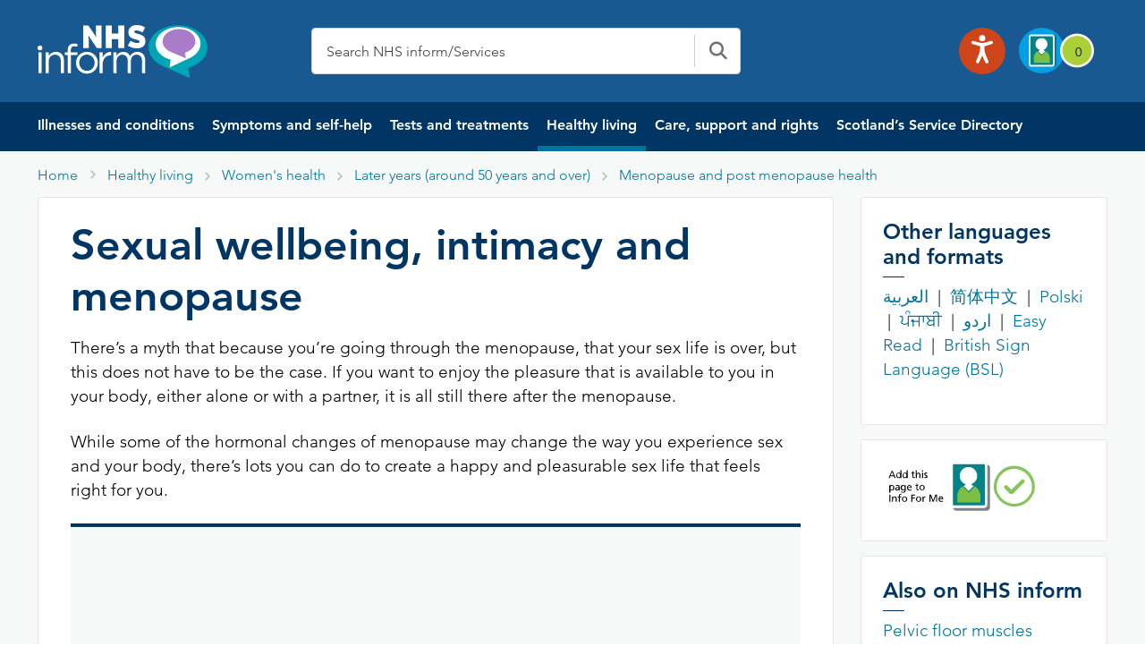

--- FILE ---
content_type: text/html; charset=UTF-8
request_url: https://www.nhsinform.scot/healthy-living/womens-health/later-years-around-50-years-and-over/menopause-and-post-menopause-health/sexual-wellbeing-intimacy-and-menopause
body_size: 52744
content:
<!doctype html>
<html lang="en-GB">
<head>
	<meta charset="utf-8" />
	<meta http-equiv="X-UA-Compatible" content="IE=edge,chrome=1" />
	<meta http-equiv="Content-Type" content="text/html; charset=utf-8" />
	<meta name="viewport" content="width=device-width, initial-scale=1, maximum-scale=2" />
  <link rel="stylesheet" href="https://appnhs24wpcb76d5f712.blob.core.windows.net/blobappnhs24wpcb76d5f712/wp-content/themes/nhsinform/assets/css/global.css"/>
  <!-- <meta http-equiv="Content-Security-Policy"  content="script-src 'unsafe-inline'; style-src 'unsafe-inline'"> -->
  <meta name='robots' content='index, follow, max-image-preview:large, max-snippet:-1, max-video-preview:-1' />
	<style>img:is([sizes="auto" i], [sizes^="auto," i]) { contain-intrinsic-size: 3000px 1500px }</style>
	
	<!-- This site is optimized with the Yoast SEO plugin v26.7 - https://yoast.com/wordpress/plugins/seo/ -->
	<title>Sexual wellbeing, intimacy and menopause | NHS inform</title>
	<meta name="description" content="Information about sexual wellbeing during and after the menopause" />
	<meta property="og:locale" content="en_GB" />
	<meta property="og:type" content="article" />
	<meta property="og:title" content="Sexual wellbeing and intimacy during and after menopause" />
	<meta property="og:description" content="Information about sexual wellbeing during and after the menopause" />
	<meta property="og:url" content="https://www.nhsinform.scot/healthy-living/womens-health/later-years-around-50-years-and-over/menopause-and-post-menopause-health/sexual-wellbeing-intimacy-and-menopause/" />
	<meta property="og:site_name" content="NHS inform" />
	<meta property="og:image" content="https://appnhs24wpcb76d5f712.blob.core.windows.net/blobappnhs24wpcb76d5f712/wp-content/uploads/2023/03/nhsinformlogo.gif" />
	<meta name="twitter:card" content="summary_large_image" />
	<meta name="twitter:title" content="Sexual wellbeing and intimacy during and after menopause" />
	<meta name="twitter:description" content="Information about sexual wellbeing during and after the menopause" />
	<meta name="twitter:image" content="https://appnhs24wpcb76d5f712.blob.core.windows.net/blobappnhs24wpcb76d5f712/wp-content/uploads/2023/03/nhsinformlogo.gif" />
	<meta name="twitter:label1" content="Estimated reading time" />
	<meta name="twitter:data1" content="3 minutes" />
	<script type="application/ld+json" class="yoast-schema-graph">{"@context":"https://schema.org","@graph":[{"@type":["WebPage","MedicalWebPage"],"@id":"https://www.nhsinform.scot/healthy-living/womens-health/later-years-around-50-years-and-over/menopause-and-post-menopause-health/sexual-wellbeing-intimacy-and-menopause/","url":"https://www.nhsinform.scot/healthy-living/womens-health/later-years-around-50-years-and-over/menopause-and-post-menopause-health/sexual-wellbeing-intimacy-and-menopause/","name":"Sexual wellbeing, intimacy and menopause | NHS inform","isPartOf":{"@id":"https://www.nhsinform.scot/#website"},"datePublished":"2023-03-14T11:28:00+00:00","description":"Information about sexual wellbeing during and after the menopause","breadcrumb":{"@id":"https://www.nhsinform.scot/healthy-living/womens-health/later-years-around-50-years-and-over/menopause-and-post-menopause-health/sexual-wellbeing-intimacy-and-menopause/#breadcrumb"},"inLanguage":"en-GB","potentialAction":[{"@type":"ReadAction","target":["https://www.nhsinform.scot/healthy-living/womens-health/later-years-around-50-years-and-over/menopause-and-post-menopause-health/sexual-wellbeing-intimacy-and-menopause/"]}]},{"@type":"BreadcrumbList","@id":"https://www.nhsinform.scot/healthy-living/womens-health/later-years-around-50-years-and-over/menopause-and-post-menopause-health/sexual-wellbeing-intimacy-and-menopause/#breadcrumb","itemListElement":[{"@type":"ListItem","position":1,"name":"Home","item":"https://www.nhsinform.scot/"},{"@type":"ListItem","position":2,"name":"Healthy living","item":"https://www.nhsinform.scot/?post_type=healthy-living"},{"@type":"ListItem","position":3,"name":"Women's health","item":"https://www.nhsinform.scot/healthy-living/womens-health/"},{"@type":"ListItem","position":4,"name":"Later years (around 50 years and over)","item":"https://www.nhsinform.scot/healthy-living/womens-health/later-years-around-50-years-and-over/"},{"@type":"ListItem","position":5,"name":"Menopause and post menopause health","item":"https://www.nhsinform.scot/healthy-living/womens-health/later-years-around-50-years-and-over/menopause-and-post-menopause-health/"},{"@type":"ListItem","position":6,"name":"Sexual wellbeing, intimacy and menopause"}]},{"@type":"WebSite","@id":"https://www.nhsinform.scot/#website","url":"https://www.nhsinform.scot/","name":"NHS inform","description":"NHS inform - Scottish health information you can trust | NHS inform","publisher":{"@id":"https://www.nhsinform.scot/#organization"},"potentialAction":[{"@type":"SearchAction","target":{"@type":"EntryPoint","urlTemplate":"https://www.nhsinform.scot/?s={search_term_string}"},"query-input":{"@type":"PropertyValueSpecification","valueRequired":true,"valueName":"search_term_string"}}],"inLanguage":"en-GB"},{"@type":"Organization","@id":"https://www.nhsinform.scot/#organization","name":"NHS inform","url":"https://www.nhsinform.scot/","logo":{"@type":"ImageObject","inLanguage":"en-GB","@id":"https://www.nhsinform.scot/#/schema/logo/image/","url":"https://appnhs24wpcb76d5f712.blob.core.windows.net/blobappnhs24wpcb76d5f712/wp-content/uploads/2025/11/logo.svg","contentUrl":"https://appnhs24wpcb76d5f712.blob.core.windows.net/blobappnhs24wpcb76d5f712/wp-content/uploads/2025/11/logo.svg","width":495,"height":154,"caption":"NHS inform"},"image":{"@id":"https://www.nhsinform.scot/#/schema/logo/image/"}}]}</script>
	<!-- / Yoast SEO plugin. -->


<link rel='dns-prefetch' href='//www.nhsinform.scot' />
<link rel='dns-prefetch' href='//cc.cdn.civiccomputing.com' />
<link rel='dns-prefetch' href='//cdnjs.cloudflare.com' />
<link rel='stylesheet' id='wp-block-library-css' href='https://appnhs24wpcb76d5f712.blob.core.windows.net/blobappnhs24wpcb76d5f712/wp-includes/css/dist/block-library/style.min.css?ver=6.8.3' media='all' />
<style id='classic-theme-styles-inline-css'>
/*! This file is auto-generated */
.wp-block-button__link{color:#fff;background-color:#32373c;border-radius:9999px;box-shadow:none;text-decoration:none;padding:calc(.667em + 2px) calc(1.333em + 2px);font-size:1.125em}.wp-block-file__button{background:#32373c;color:#fff;text-decoration:none}
</style>
<link rel='stylesheet' id='betterdocs-blocks-category-slate-layout-css' href='https://appnhs24wpcb76d5f712.blob.core.windows.net/blobappnhs24wpcb76d5f712/wp-content/plugins/betterdocs/assets/blocks/category-slate-layout/default.css?ver=4.3.4' media='all' />
<link rel='stylesheet' id='plethoraplugins-tabs-style-css' href='https://appnhs24wpcb76d5f712.blob.core.windows.net/blobappnhs24wpcb76d5f712/wp-content/plugins/plethora-tabs-accordions/build/style-index.css?ver=2.2' media='all' />
<style id='global-styles-inline-css'>
:root{--wp--preset--aspect-ratio--square: 1;--wp--preset--aspect-ratio--4-3: 4/3;--wp--preset--aspect-ratio--3-4: 3/4;--wp--preset--aspect-ratio--3-2: 3/2;--wp--preset--aspect-ratio--2-3: 2/3;--wp--preset--aspect-ratio--16-9: 16/9;--wp--preset--aspect-ratio--9-16: 9/16;--wp--preset--color--black: #000000;--wp--preset--color--cyan-bluish-gray: #abb8c3;--wp--preset--color--white: #ffffff;--wp--preset--color--pale-pink: #f78da7;--wp--preset--color--vivid-red: #cf2e2e;--wp--preset--color--luminous-vivid-orange: #ff6900;--wp--preset--color--luminous-vivid-amber: #fcb900;--wp--preset--color--light-green-cyan: #7bdcb5;--wp--preset--color--vivid-green-cyan: #00d084;--wp--preset--color--pale-cyan-blue: #8ed1fc;--wp--preset--color--vivid-cyan-blue: #0693e3;--wp--preset--color--vivid-purple: #9b51e0;--wp--preset--gradient--vivid-cyan-blue-to-vivid-purple: linear-gradient(135deg,rgba(6,147,227,1) 0%,rgb(155,81,224) 100%);--wp--preset--gradient--light-green-cyan-to-vivid-green-cyan: linear-gradient(135deg,rgb(122,220,180) 0%,rgb(0,208,130) 100%);--wp--preset--gradient--luminous-vivid-amber-to-luminous-vivid-orange: linear-gradient(135deg,rgba(252,185,0,1) 0%,rgba(255,105,0,1) 100%);--wp--preset--gradient--luminous-vivid-orange-to-vivid-red: linear-gradient(135deg,rgba(255,105,0,1) 0%,rgb(207,46,46) 100%);--wp--preset--gradient--very-light-gray-to-cyan-bluish-gray: linear-gradient(135deg,rgb(238,238,238) 0%,rgb(169,184,195) 100%);--wp--preset--gradient--cool-to-warm-spectrum: linear-gradient(135deg,rgb(74,234,220) 0%,rgb(151,120,209) 20%,rgb(207,42,186) 40%,rgb(238,44,130) 60%,rgb(251,105,98) 80%,rgb(254,248,76) 100%);--wp--preset--gradient--blush-light-purple: linear-gradient(135deg,rgb(255,206,236) 0%,rgb(152,150,240) 100%);--wp--preset--gradient--blush-bordeaux: linear-gradient(135deg,rgb(254,205,165) 0%,rgb(254,45,45) 50%,rgb(107,0,62) 100%);--wp--preset--gradient--luminous-dusk: linear-gradient(135deg,rgb(255,203,112) 0%,rgb(199,81,192) 50%,rgb(65,88,208) 100%);--wp--preset--gradient--pale-ocean: linear-gradient(135deg,rgb(255,245,203) 0%,rgb(182,227,212) 50%,rgb(51,167,181) 100%);--wp--preset--gradient--electric-grass: linear-gradient(135deg,rgb(202,248,128) 0%,rgb(113,206,126) 100%);--wp--preset--gradient--midnight: linear-gradient(135deg,rgb(2,3,129) 0%,rgb(40,116,252) 100%);--wp--preset--font-size--small: 13px;--wp--preset--font-size--medium: 20px;--wp--preset--font-size--large: 36px;--wp--preset--font-size--x-large: 42px;--wp--preset--spacing--20: 0.44rem;--wp--preset--spacing--30: 0.67rem;--wp--preset--spacing--40: 1rem;--wp--preset--spacing--50: 1.5rem;--wp--preset--spacing--60: 2.25rem;--wp--preset--spacing--70: 3.38rem;--wp--preset--spacing--80: 5.06rem;--wp--preset--shadow--natural: 6px 6px 9px rgba(0, 0, 0, 0.2);--wp--preset--shadow--deep: 12px 12px 50px rgba(0, 0, 0, 0.4);--wp--preset--shadow--sharp: 6px 6px 0px rgba(0, 0, 0, 0.2);--wp--preset--shadow--outlined: 6px 6px 0px -3px rgba(255, 255, 255, 1), 6px 6px rgba(0, 0, 0, 1);--wp--preset--shadow--crisp: 6px 6px 0px rgba(0, 0, 0, 1);}:where(.is-layout-flex){gap: 0.5em;}:where(.is-layout-grid){gap: 0.5em;}body .is-layout-flex{display: flex;}.is-layout-flex{flex-wrap: wrap;align-items: center;}.is-layout-flex > :is(*, div){margin: 0;}body .is-layout-grid{display: grid;}.is-layout-grid > :is(*, div){margin: 0;}:where(.wp-block-columns.is-layout-flex){gap: 2em;}:where(.wp-block-columns.is-layout-grid){gap: 2em;}:where(.wp-block-post-template.is-layout-flex){gap: 1.25em;}:where(.wp-block-post-template.is-layout-grid){gap: 1.25em;}.has-black-color{color: var(--wp--preset--color--black) !important;}.has-cyan-bluish-gray-color{color: var(--wp--preset--color--cyan-bluish-gray) !important;}.has-white-color{color: var(--wp--preset--color--white) !important;}.has-pale-pink-color{color: var(--wp--preset--color--pale-pink) !important;}.has-vivid-red-color{color: var(--wp--preset--color--vivid-red) !important;}.has-luminous-vivid-orange-color{color: var(--wp--preset--color--luminous-vivid-orange) !important;}.has-luminous-vivid-amber-color{color: var(--wp--preset--color--luminous-vivid-amber) !important;}.has-light-green-cyan-color{color: var(--wp--preset--color--light-green-cyan) !important;}.has-vivid-green-cyan-color{color: var(--wp--preset--color--vivid-green-cyan) !important;}.has-pale-cyan-blue-color{color: var(--wp--preset--color--pale-cyan-blue) !important;}.has-vivid-cyan-blue-color{color: var(--wp--preset--color--vivid-cyan-blue) !important;}.has-vivid-purple-color{color: var(--wp--preset--color--vivid-purple) !important;}.has-black-background-color{background-color: var(--wp--preset--color--black) !important;}.has-cyan-bluish-gray-background-color{background-color: var(--wp--preset--color--cyan-bluish-gray) !important;}.has-white-background-color{background-color: var(--wp--preset--color--white) !important;}.has-pale-pink-background-color{background-color: var(--wp--preset--color--pale-pink) !important;}.has-vivid-red-background-color{background-color: var(--wp--preset--color--vivid-red) !important;}.has-luminous-vivid-orange-background-color{background-color: var(--wp--preset--color--luminous-vivid-orange) !important;}.has-luminous-vivid-amber-background-color{background-color: var(--wp--preset--color--luminous-vivid-amber) !important;}.has-light-green-cyan-background-color{background-color: var(--wp--preset--color--light-green-cyan) !important;}.has-vivid-green-cyan-background-color{background-color: var(--wp--preset--color--vivid-green-cyan) !important;}.has-pale-cyan-blue-background-color{background-color: var(--wp--preset--color--pale-cyan-blue) !important;}.has-vivid-cyan-blue-background-color{background-color: var(--wp--preset--color--vivid-cyan-blue) !important;}.has-vivid-purple-background-color{background-color: var(--wp--preset--color--vivid-purple) !important;}.has-black-border-color{border-color: var(--wp--preset--color--black) !important;}.has-cyan-bluish-gray-border-color{border-color: var(--wp--preset--color--cyan-bluish-gray) !important;}.has-white-border-color{border-color: var(--wp--preset--color--white) !important;}.has-pale-pink-border-color{border-color: var(--wp--preset--color--pale-pink) !important;}.has-vivid-red-border-color{border-color: var(--wp--preset--color--vivid-red) !important;}.has-luminous-vivid-orange-border-color{border-color: var(--wp--preset--color--luminous-vivid-orange) !important;}.has-luminous-vivid-amber-border-color{border-color: var(--wp--preset--color--luminous-vivid-amber) !important;}.has-light-green-cyan-border-color{border-color: var(--wp--preset--color--light-green-cyan) !important;}.has-vivid-green-cyan-border-color{border-color: var(--wp--preset--color--vivid-green-cyan) !important;}.has-pale-cyan-blue-border-color{border-color: var(--wp--preset--color--pale-cyan-blue) !important;}.has-vivid-cyan-blue-border-color{border-color: var(--wp--preset--color--vivid-cyan-blue) !important;}.has-vivid-purple-border-color{border-color: var(--wp--preset--color--vivid-purple) !important;}.has-vivid-cyan-blue-to-vivid-purple-gradient-background{background: var(--wp--preset--gradient--vivid-cyan-blue-to-vivid-purple) !important;}.has-light-green-cyan-to-vivid-green-cyan-gradient-background{background: var(--wp--preset--gradient--light-green-cyan-to-vivid-green-cyan) !important;}.has-luminous-vivid-amber-to-luminous-vivid-orange-gradient-background{background: var(--wp--preset--gradient--luminous-vivid-amber-to-luminous-vivid-orange) !important;}.has-luminous-vivid-orange-to-vivid-red-gradient-background{background: var(--wp--preset--gradient--luminous-vivid-orange-to-vivid-red) !important;}.has-very-light-gray-to-cyan-bluish-gray-gradient-background{background: var(--wp--preset--gradient--very-light-gray-to-cyan-bluish-gray) !important;}.has-cool-to-warm-spectrum-gradient-background{background: var(--wp--preset--gradient--cool-to-warm-spectrum) !important;}.has-blush-light-purple-gradient-background{background: var(--wp--preset--gradient--blush-light-purple) !important;}.has-blush-bordeaux-gradient-background{background: var(--wp--preset--gradient--blush-bordeaux) !important;}.has-luminous-dusk-gradient-background{background: var(--wp--preset--gradient--luminous-dusk) !important;}.has-pale-ocean-gradient-background{background: var(--wp--preset--gradient--pale-ocean) !important;}.has-electric-grass-gradient-background{background: var(--wp--preset--gradient--electric-grass) !important;}.has-midnight-gradient-background{background: var(--wp--preset--gradient--midnight) !important;}.has-small-font-size{font-size: var(--wp--preset--font-size--small) !important;}.has-medium-font-size{font-size: var(--wp--preset--font-size--medium) !important;}.has-large-font-size{font-size: var(--wp--preset--font-size--large) !important;}.has-x-large-font-size{font-size: var(--wp--preset--font-size--x-large) !important;}
:where(.wp-block-post-template.is-layout-flex){gap: 1.25em;}:where(.wp-block-post-template.is-layout-grid){gap: 1.25em;}
:where(.wp-block-columns.is-layout-flex){gap: 2em;}:where(.wp-block-columns.is-layout-grid){gap: 2em;}
:root :where(.wp-block-pullquote){font-size: 1.5em;line-height: 1.6;}
</style>
<link rel='stylesheet' id='advanced_admin_search_style-css' href='https://appnhs24wpcb76d5f712.blob.core.windows.net/blobappnhs24wpcb76d5f712/wp-content/plugins/advanced-admin-search/css/style.css?ver=6.8.3' media='all' />
<link rel='stylesheet' id='menu-image-css' href='https://appnhs24wpcb76d5f712.blob.core.windows.net/blobappnhs24wpcb76d5f712/wp-content/plugins/menu-image/includes/css/menu-image.css?ver=3.13' media='all' />
<link rel='stylesheet' id='dashicons-css' href='https://appnhs24wpcb76d5f712.blob.core.windows.net/blobappnhs24wpcb76d5f712/wp-includes/css/dashicons.min.css?ver=6.8.3' media='all' />
<link rel='stylesheet' id='nhsinform-style-css' href='https://appnhs24wpcb76d5f712.blob.core.windows.net/blobappnhs24wpcb76d5f712/wp-content/themes/nhsinform/style.css?ver=1.1.0' media='all' />
<link rel='stylesheet' id='app-style-css' href='https://cdnjs.cloudflare.com/ajax/libs/font-awesome/6.2.1/css/all.min.css?ver=1.1.0' media='all' />
<link rel='stylesheet' id='bootstrap-min-css' href='https://appnhs24wpcb76d5f712.blob.core.windows.net/blobappnhs24wpcb76d5f712/wp-content/themes/nhsinform/assets/css/bootstrap.min.css?ver=1.1.0' media='all' />
<link rel='stylesheet' id='custom-css' href='https://appnhs24wpcb76d5f712.blob.core.windows.net/blobappnhs24wpcb76d5f712/wp-content/themes/nhsinform/assets/css/custom.css?ver=1.1.0' media='all' />
<link rel='stylesheet' id='ssd-css' href='https://appnhs24wpcb76d5f712.blob.core.windows.net/blobappnhs24wpcb76d5f712/wp-content/themes/nhsinform/assets/css/ssds.css?ver=1.1.0' media='all' />
<link rel='stylesheet' id='layoutTemp-css' href='https://appnhs24wpcb76d5f712.blob.core.windows.net/blobappnhs24wpcb76d5f712/wp-content/themes/nhsinform/assets/css/layoutTemp.css?ver=1.1.0' media='all' />
<script id="advanced_admin_desktop_search_script-js-extra">
var advanced_admin_search = {"ajaxurl":"https:\/\/www.nhsinform.scot\/wp-admin\/admin-ajax.php","ajax_nonce":"5f0d675ff7"};
</script>
<script src="https://appnhs24wpcb76d5f712.blob.core.windows.net/blobappnhs24wpcb76d5f712/wp-content/plugins/advanced-admin-search/js/jquery-admin-desktop-search.js?ver=6.8.3" id="advanced_admin_desktop_search_script-js"></script>
<script id="advanced_admin_mobile_search_script-js-extra">
var advanced_admin_search = {"ajaxurl":"https:\/\/www.nhsinform.scot\/wp-admin\/admin-ajax.php","ajax_nonce":"5f0d675ff7"};
</script>
<script src="https://appnhs24wpcb76d5f712.blob.core.windows.net/blobappnhs24wpcb76d5f712/wp-content/plugins/advanced-admin-search/js/jquery-admin-mobile-search.js?ver=6.8.3" id="advanced_admin_mobile_search_script-js"></script>
<script id="advanced_admin_page_search_script-js-extra">
var advanced_admin_search = {"ajaxurl":"https:\/\/www.nhsinform.scot\/wp-admin\/admin-ajax.php","ajax_nonce":"5f0d675ff7"};
</script>
<script src="https://appnhs24wpcb76d5f712.blob.core.windows.net/blobappnhs24wpcb76d5f712/wp-content/plugins/advanced-admin-search/js/jquery-admin-page-search.js?ver=6.8.3" id="advanced_admin_page_search_script-js"></script>
<script src="https://appnhs24wpcb76d5f712.blob.core.windows.net/blobappnhs24wpcb76d5f712/wp-content/plugins/stop-user-enumeration/frontend/js/frontend.js?ver=1.7.7" id="stop-user-enumeration-js" defer data-wp-strategy="defer"></script>
<script src="https://appnhs24wpcb76d5f712.blob.core.windows.net/blobappnhs24wpcb76d5f712/wp-content/plugins/jquery-updater/js/jquery-3.7.1.min.js?ver=3.7.1" id="jquery-core-js"></script>
<script src="https://appnhs24wpcb76d5f712.blob.core.windows.net/blobappnhs24wpcb76d5f712/wp-content/plugins/jquery-updater/js/jquery-migrate-3.5.2.min.js?ver=3.5.2" id="jquery-migrate-js"></script>
<link rel="https://api.w.org/" href="https://www.nhsinform.scot/wp-json/" /><link rel="alternate" title="JSON" type="application/json" href="https://www.nhsinform.scot/wp-json/wp/v2/healthy-living/7630" /><link rel="EditURI" type="application/rsd+xml" title="RSD" href="https://www.nhsinform.scot/xmlrpc.php?rsd" />
<meta name="generator" content="WordPress 6.8.3" />
<link rel='shortlink' href='https://www.nhsinform.scot/?p=7630' />
<link rel="alternate" title="oEmbed (JSON)" type="application/json+oembed" href="https://www.nhsinform.scot/wp-json/oembed/1.0/embed?url=https%3A%2F%2Fwww.nhsinform.scot%2Fhealthy-living%2Fwomens-health%2Flater-years-around-50-years-and-over%2Fmenopause-and-post-menopause-health%2Fsexual-wellbeing-intimacy-and-menopause%2F" />
<link rel="alternate" title="oEmbed (XML)" type="text/xml+oembed" href="https://www.nhsinform.scot/wp-json/oembed/1.0/embed?url=https%3A%2F%2Fwww.nhsinform.scot%2Fhealthy-living%2Fwomens-health%2Flater-years-around-50-years-and-over%2Fmenopause-and-post-menopause-health%2Fsexual-wellbeing-intimacy-and-menopause%2F&#038;format=xml" />
<style type="text/css" id="simple-css-output">/*Tab search*/.single-ready-steady .alert--info p { margin-bottom: 0px !important;}.leftSST .sidebar_active:focus {background-color:#fff !important;}.homeSSDID .breadcrumb_section #breadcrumbs {display:block !important;}.sidebar_active:hover {background-color:#fff !important;}.leftSST .suicidal-box a {text-decoration:none;}.leftSST h3 {display: -webkit-box; max-width: 100%; height: 68px; -webkit-line-clamp: 2; -webkit-box-orient: vertical; overflow: hidden;}.searching{ background-color: #f6f9f7;} .tabs--search .tabs__section .search__results .pagination__list .pagination__item::after{ background: transparent!important;}.searching .panel-content{ padding: 24px 36px!important; background-color: #fff; border: 1px solid #e6e6e6; -webkit-border-radius: 3px; border-radius: 3px; }.tabs--search .tabs__section.active{ border: 1px solid #ccc; padding: 24px; -webkit-border-radius: 0 0 3px 3px; border-radius: 0 0 3px 3px; margin-top: -1px; z-index: 1;}.tabs--search .tabs__section .red{ color: #d20c0c!important;}.tabs--search .tabs__nav .js-tabs__link { color: #03759b; font-weight: 700; float: left; margin: 0; padding: 0 23px; text-align: center; white-space: nowrap; overflow: hidden; text-overflow: ellipsis; background: #fff; border-top: 1px solid #fff; border-left: 1px solid #fff; border-right: 1px solid #fff; border-bottom: 1px solid #ccc; z-index: 2; height:48px; display: flex; align-items: center;}.tabs--search .tabs__nav .js-tabs__link.active{ border-color: #ccc; border-bottom: 1px solid #fff;}.tabs--search .tabs__nav{ display: flex; align-items: center; white-space: nowrap; -webkit-overflow-scrolling: touch; -ms-overflow-style: -ms-autohiding-scrollbar; z-index: 50; margin: 0;}.tabs__section .search__results .search__item--ssd{ border-bottom: 1px dotted #ccc; margin-bottom: 24px; padding-bottom: 24px; background: transparent;} .tabs__section .search__results{ list-style: none; padding: 0; margin-right: 0;}h1.nhsuk-heading-m{ font-size: 1.5rem!important; line-height: 1.33333; font-weight: 600!important; color: #000;}.search__item h2.nhsuk-heading-m{ font-weight: 700!important; margin-bottom: 6px;}.tabs--search .tabs__section .search__results .search__item{ border-bottom: 1px dotted #ccc; margin-bottom: 24px; padding-bottom: 24px;}.tabs--search .tabs__section .search__results .search__item.search__item--ssd{ background: #efefef;}.tabs--search .tabs__section .search__results .pagination__list{ display: inline-block; list-style-type: none; border-top: 1px solid #e6e6e6; width: auto;}.tabs--search .tabs__section .search__results .pagination__list .pagination__item{ margin: 0 0 24px 0; width: 48px!important;}.tabs--search .tabs__section .search__results .pagination__list .pagination__item .pagination__link{ width: 48px!important; line-height: 48px; padding: 12px 18px; position: relative; text-align: center; text-decoration: none;}.tabs--search .tabs__section .search__results .pagination__list .pagination__item .pagination__link.active{ color: #03759b!important; font-weight: 700; width: 48px;}.tabs--search .tabs__section .search__results .pagination__list .pagination__item::after{ background-color: #03759b!important; content: ''; height: 2px; left: 0; position: absolute; right: 0; top: 0;}/* End search */.wp-block-uagb-container { z-index: inherit;}.wp-block-uagb-container .nhsuk-hero-content p {color:#fff;}.block_video_gap { gap: 3rem; }.wp-block-uagb-container p { color:#000000;}.wp-block-uagb-container ul li { color:#000000;}.block_pannel_module { display: block; height: 100%; border: 1px solid #e6e6e6 !important; padding: 15px 12px; border-top: 4px solid #03759b !important;}.nhsuk-hero-content { width:85%;}.uagb-container-inner-blocks-wrap .pannel_module { background-color:#fff; }#js-milestone-1-day-content .quit-icon-heading svg {margin-right: 3px !important;}#js-milestone-1-week-content .quit-icon-heading svg {margin-right: 3px !important;}#js-milestone-1-month-content .quit-icon-heading svg {margin-right: 3px !important;}#rCravings h4 {color: #1a1a1a;}.smoking-reminder-Wrapper a:hover { color: #049bcd;}.padalign { padding-top:0px !important; }.turn7days { padding-right:0px; padding-top:64px;}.wp-block-uagb-container p a {text-decoration:underline;color:#03759b;}.wp-block-uagb-container p a:hover {text-decoration:none;color:#049bcd;}.wp-block-uagb-container ul li a {text-decoration:underline;color:#03759b;}.wp-block-uagb-container ul li a:hover {text-decoration:none;color:#049bcd;}.wp-block-uagb-container ul {list-style-type:disc;padding-left:15px;line-height:1.9;}.wp-block-column p {margin-bottom:24px !important; }.nhs-inform-app-download p {display:flex;}.wp-block-uagb-container .nhs-inform-app-download__ios {margin-right:2%;}.wp-block-uagb-container .nhs-inform-app-download__android {margin-left:5%;}.wp-block-uagb-container .nhs-inform-app-download p a {color:#fff;}.style3_block_summary p a {color:#ffffff;text-decoration:underline;}.style3_block_summary p a:hover {color:#ffffff;text-decoration:underline;}.wp-block-uagb-container .alert--Info .icon-info-circled { font-size: 25px; color: #011b32; position: relative; right: 38px;}.wp-block-uagb-container .alert--Info p {color:#011b32;}.pds-accordion__content p { margin-bottom:16px !important; }.wp-block-cover__inner-container { margin-left:3.0em; margin-right:3.0em;}#hero_footer_banner .hero-image-text { max-height: 250px !important;}#hero_footer_banner .hero-image { min-height: 0px !important;}.wp-block-uagb-advanced-heading h2 {font-size:32px !important;}.lastbox_dealing .block_mob_desc {min-height:70px !important; }.padd-zero {padding:0px !important; }.wp-block-uagb-container ul li {color:#000000;}.style3_block_summary p a:hover {color:#fff;}/* .block_textaligntop > .uagb-container-inner-blocks-wrap { align-items:baseline !important;} */.uagb-container-inner-blocks-wrap { align-items: stretch !important;}.block_download_toolkit .contact__item { display:none; }.section-Alignment .h-32 { font-size:32px; }.wp-block-uagb-container { padding-left:32px; }.block-middle-heading .uagb-container-inner-blocks-wrap { margin-top:32px;margin-bottom:48px;}.container-padding-left .uagb-container-inner-blocks-wrap{ padding-left:12px; }.alert--global { border-left: none; margin-bottom: 0; margin-top: 0px; padding: 20px 0 4px;}.alert--danger, .editor .alert--danger { background-color: #d20c0c; border-color: #9e0909; color: #fff;}#sghIDs h1.panel-intro__title {color:#000000 !important;}.translationsingle .microsite_wrapper::before { height: 180px; background-color: #197080;}#readySteadyID .readySteadyLanding.bg-ready-bc-green::before { background-color: #00aca5 !important;}.plethoraplugins-theme__basic .pds-accordion__content ul li {color:#404040}.single-ready-steady .alert.alert--info p {margin-bottom:0px;}#mainfeedbackForm label.required:after { content: " *"; color: #a10000;}#mainfeedbackForm label.error { color: #a10000; font-size:1rem;}#screeningfeedbackForm label.error { color: #a10000; font-size:1rem;}#mainfeedbackForm select { -webkit-appearance: none; -moz-appearance: none; border: 1px solid #ccc; background: #f6f9f7; background-image: url([data-uri]); background-repeat: no-repeat; background-position: 98% center; padding: 12px; width: 100%; height: 50px;} #requestpack_Form label.error { color: #a10000; font-size:1rem;}#requestpack_Form select { -webkit-appearance: none; -moz-appearance: none; border: 1px solid #ccc; background: #f6f9f7; background-image: url("[data-uri]"); background-repeat: no-repeat; background-position: 98% center; padding: 12px; width: 100%; height: 50px;}@media only screen and (min-device-width: 768px) and (max-device-width: 1024px) and (-webkit-min-device-pixel-ratio: 1) { .nhs-inform-app-download p { display: flex !important;}.nhs-inform-app-download__ios { margin-top:10px; }}.padd-zero .wp-block-uagb-container {padding:0px;}.sc-padding64 #youtubeplay_player {padding-left:0px!important;} .quit-toggle__label:hover { background-color: #03759b !important} @media (max-width: 768px) { #quitPlan .breadcrumb-item {margin-left: 0px;margin-top: 15px;}#qpResults {margin-top: 18px;padding-left: 0;padding-right: 0}.mobilehide_nav_trans{ display:none; }#rMilestones h3 {font-size:20px;}#qpResults .wrap .panel-content h3 {font-size:20px;}/* .quitSmkLine .panel-content ul li {line-height: 1.7 !important;} */ .sghGuide .ml-12 {width: 100% !important;} .uagb-container-inner-blocks-wrap { padding-left:15px;}.wp-block-uagb-container.uagb-is-root-container.alignfull> .uagb-container-inner-blocks-wrap { row-gap: 5px; }.leftSST .pannel_module h3 { height: 25px;} .leftSST { margin-left: 0px !important;} .wp-block-uagb-container.uagb-is-root-container.alignfull > .uagb-container-inner-blocks-wrap { row-gap: 0px !important;} .uagb-container-inner-blocks-wrap { padding: 14px 14px 0px 14px; }/* .block_video_gap { gap: 2rem;} */ .block_mob_desc { font-size:16px !important; } .nhs-inform-app-download p { display: unset;} .nhs-inform-app-download__ios img { position: relative; bottom: 10px; left:10px;} .covid-status .uagb-container-inner-blocks-wrap { padding:0px !important; } .covid-status .uagb-container-inner-blocks-wrap .wp-block-uagb-container { margin-top:10px !important; row-gap:10px !important; } .wp-block-uagb-advanced-heading h2 {font-size:24px !important;} .wp-block-uagb-container {padding-left:0px !important;padding-right:0px !important;} .wp-block-columns.is-layout-flex { gap:1rem; } .section-Alignment .h-32 { font-size:24px; } .block-middle-heading .uagb-container-inner-blocks-wrap { margin-top:48px;margin-bottom:48px;} .mobile-spacing-card .panel-min-130 {margin-bottom:10px;} .mob-padd-zero {padding:0px !important; } .calculate-my-saving-wrapper .w-74 { margin-left: 1%; width: 98%; margin-right: 1%; } .calculate-my-saving-wrapper .w-cal { margin-right: 1%; width: 98%; margin-left: 1%; padding-left: 0px !important; padding-right: 0px !important;} .calculate-my-saving-wrapper .smokeline { padding-left: 8px !important; padding-right: 8px !important;} #slYearsSmokingValue,#slCigsPerDayValue,#slCigsPerPackValue,#slCostPerPackValue {position: relative;bottom: 27px;} #jsNav {margin-top: 12%;right: 0px;} #slWeekly,#slMonthly,#slYearly,#sl5Year,#sl10Year,#slLife {position: relative;bottom: 10px} .calculate-my-saving-wrapper .smokeline .w-70 { width: 75%;} .calculate-my-saving-wrapper .w-74 { max-height: 970px; } .calculate-my-saving-wrapper .push-half--bottom .gamma {width:50%;}.calculate-my-saving-wrapper #js-tar-grams {width:50%;}.sc-padding64 .panel-min-100 { min-height:auto; } .calculate-my-saving-wrapper #slResults .gamma .soft-quarter--ends {padding-top:0px !important;padding-bottom:0px !important;} #slResults ul.list.gamma{line-height:0.9} #slResults ul li.soft-quarter--ends .col-sm-5 { position:relative; top:6px;}/* .uagb-container-inner-blocks-wrap .wp-block-column {margin-bottom:32px} */ .uagb-container-inner-blocks-wrap .pds-accordion__item{margin-bottom:24px !important;}.leftSST {max-height:440px;overflow:auto;}.paddingR-0 {padding-right:0px;}.quit-figure__caption {top: 35%;}#quitPlan {padding-top: 0px;}#quitPlan .breadcrumb-item { margin-left: 0px; }.leftSST p a { color: #03759b !important; text-decoration: underline;}.leftSST p a :hover { color: #049bcd; text-decoration:unset;}.sc-padding64 #youtubeplay_player { padding-left: 0px!important; padding-right: 0px !important;} .scroll-unset{scroll-behavior: unset!important}}.PageID18312 #yost_custom li:nth-child(2) { display: none !important;}</style><style id="uagb-style-conditional-extension">@media (min-width: 1025px){body .uag-hide-desktop.uagb-google-map__wrap,body .uag-hide-desktop{display:none !important}}@media (min-width: 768px) and (max-width: 1024px){body .uag-hide-tab.uagb-google-map__wrap,body .uag-hide-tab{display:none !important}}@media (max-width: 767px){body .uag-hide-mob.uagb-google-map__wrap,body .uag-hide-mob{display:none !important}}</style><style id="uagb-style-frontend-7630">.uag-blocks-common-selector{z-index:var(--z-index-desktop) !important}@media (max-width: 976px){.uag-blocks-common-selector{z-index:var(--z-index-tablet) !important}}@media (max-width: 767px){.uag-blocks-common-selector{z-index:var(--z-index-mobile) !important}}
</style><link rel="icon" href="https://appnhs24wpcb76d5f712.blob.core.windows.net/blobappnhs24wpcb76d5f712/wp-content/uploads/2023/03/favicon.png" sizes="32x32" />
<link rel="icon" href="https://appnhs24wpcb76d5f712.blob.core.windows.net/blobappnhs24wpcb76d5f712/wp-content/uploads/2023/03/favicon.png" sizes="192x192" />
<link rel="apple-touch-icon" href="https://appnhs24wpcb76d5f712.blob.core.windows.net/blobappnhs24wpcb76d5f712/wp-content/uploads/2023/03/favicon.png" />
<meta name="msapplication-TileImage" content="https://appnhs24wpcb76d5f712.blob.core.windows.net/blobappnhs24wpcb76d5f712/wp-content/uploads/2023/03/favicon.png" />
		<style id="wp-custom-css">
			.wp-block-aab-accordion-item .aagb__accordion_head .aagb__accordion_heading.aagb_left_icon{
	font-size:100px;
}

.plethoraplugins-accordion.plethoraplugins-theme__minimal.plethoraplugins-theme__basic .pds-accordion__icon, .plethoraplugins-accordion.plethoraplugins-theme__minimal.plethoraplugins-theme__tabby .pds-accordion__icon {
    height: 0.75rem;
    left: 0px !important;
    width: 0.75rem;
	}

.plethoraplugins-accordion.plethoraplugins-theme__minimal.plethoraplugins-theme__basic .pds-accordion__title {
    background: none;
    color: #000
    margin-bottom: var(--pds-tabs-acc-header-gap-basic);
    padding: var(--pds-tabs-acc-header-padding-basic);
	
}
.pds-accordion__item {
	border: 1px solid #ccc;
    margin-bottom: 20px;
}

#at-tab_1_test {
    outline: none;
    display: inline;
    background-color: #ffb81c;
   
}
#tab_1_test {
	padding:24px;
	padding: 24px;
    box-shadow: 0px 3px 0px #888, 0px 0px 0px #888;
}

		</style>
		
</head>
<body >

	 <header>
        <nav class="navbar navbar-expand-lg">
            <div class="container">
               <a class="navbar-brand" href="https://www.nhsinform.scot/">
                                <img src="https://appnhs24wpcb76d5f712.blob.core.windows.net/blobappnhs24wpcb76d5f712/wp-content/uploads/2023/03/logo.svg" alt="NHS 24 logo in white with clear background" title="Navigate to the homepage.">
						                </a>
                <form class="mobile_search d-md-block d-lg-none">
                    <button class="btn" type="button"><i class="fa-solid fa-magnifying-glass"></i></button>
                </form>
                <!-- Mobile Search Icon -->
                <button class="navbar-toggler" type="button" data-bs-toggle="collapse" data-bs-target="#navbarScroll" aria-controls="navbarScroll" aria-expanded="false" aria-label="Toggle navigation"><span class="navbar-toggler-icon"></span>
                </button>
                <div class="collapse navbar-collapse" id="navbarScroll">
                <ul id="primary-menu" class="main_nav navbar-nav me-auto my-2 my-lg-0 navbar-nav-scroll"><li id="nav-item-25543" class="nav-item home_nav no_border menu-item menu-item-type-custom menu-item-object-custom nav-item-25543"><a href="/"class="nav-link" ><span class="menu-image-title-hide menu-image-title">Home</span><img width="20" height="19" src="https://appnhs24wpcb76d5f712.blob.core.windows.net/blobappnhs24wpcb76d5f712/wp-content/uploads/2023/06/home-nhs.png" class="menu-image menu-image-title-hide" alt="NHS inform home logo" decoding="async" /></a></li>
<li id="nav-item-1189" class="nav-item menu-item menu-item-type-post_type menu-item-object-page nav-item-1189"><a href="https://www.nhsinform.scot/illnesses-and-conditions/"class="nav-link" >Illnesses and conditions</a></li>
<li id="nav-item-1247" class="nav-item menu-item menu-item-type-post_type menu-item-object-page nav-item-1247"><a href="https://www.nhsinform.scot/symptoms-and-self-help/"class="nav-link" >Symptoms and self-help</a></li>
<li id="nav-item-1246" class="nav-item menu-item menu-item-type-post_type menu-item-object-page nav-item-1246"><a href="https://www.nhsinform.scot/tests-and-treatments/"class="nav-link" >Tests and treatments</a></li>
<li id="nav-item-1225" class="nav-item menu-item menu-item-type-post_type menu-item-object-page nav-item-1225"><a href="https://www.nhsinform.scot/healthy-living/"class="nav-link" >Healthy living</a></li>
<li id="nav-item-1244" class="nav-item menu-item menu-item-type-post_type menu-item-object-page nav-item-1244"><a href="https://www.nhsinform.scot/care-support-and-rights/"class="nav-link" >Care, support and rights</a></li>
<li id="nav-item-1245" class="nav-item menu-item menu-item-type-post_type menu-item-object-page nav-item-1245"><a href="https://www.nhsinform.scot/scotlands-service-directory/"class="nav-link" >Scotland’s Service Directory</a></li>
</ul>
                    <!--<form class="d-flex custom_search d-none d-lg-block">
                        <input class="form-control" type="text" placeholder="Search NHS inform/Services" aria-label="Search">
                        <button class="btn" type="submit"><i class="fa-solid fa-magnifying-glass"></i></button>
                    </form>-->
                     <div class="main_search">
    <form role="search" method="get" class="d-flex custom_search d-none d-lg-block search-form js-header-location"  action="https://www.nhsinform.scot/search">
    
        <input  id="autocomplete-input" type="search" class="form-control search__input js-search-auto--small js-header-geolocation__input" placeholder="Search NHS inform/Services" value="" name="q"  title="Search for:" />

        <input type="hidden" id="locpt-global" name="locpt" value="" class="js-header-locpt">
        <input type="hidden" id="ds" name="ds" value="">
        <input type="hidden" id="tab" name="tab" value="inform" class="js-header-tab">

        <button class="btn " type="submit" value="Search"><i class="fa-solid fa-magnifying-glass"></i></button>
    </form>
    <div class="auto_search" style="position: relative;margin-left: 100px;"></div>
</div>

<style type="text/css">
  .autocomplete-suggestions {
    left: 0 !important;
    right: 0 !important;
    top: 0 !important;
  }
</style>

<script type="text/javascript" src="https://cdnjs.cloudflare.com/ajax/libs/jquery-autocomplete/1.0.7/jquery.auto-complete.min.js"></script>
<script type="text/javascript">

    if (jQuery(window).width() < 767) {
       jQuery('.main_search').remove();
    }else{
       jQuery('.mobile_search_detail').remove();
        document.addEventListener('DOMContentLoaded', function() {
            var suggestions = document.querySelector('.autocomplete-suggestions');
            var mainSearch = document.querySelector('.auto_search');
//             suggestions.style.left = '0';
//             suggestions.style.right = '0';
//             suggestions.style.top = '0';
            mainSearch.appendChild(suggestions); 
        });

        jQuery('#autocomplete-input').autoComplete({
            source: function(term, response) {
                try { 
                    $(".autocomplete-suggestions").empty();

                    var searchedFor = document.getElementById('autocomplete-input').value.toLowerCase();

                    jQuery('.autocomplete-suggestions').show();
                    $(".autocomplete-suggestions").empty();

                    var item = keyJson.filter(obj => {
                      var key = Object.keys(obj)[0].toLowerCase();
                      var value = Object.values(obj)[0].toLowerCase();
                      
                      //console.log(Object.keys(obj)[0]+" => "+Object.values(obj)[0]);
                    
                      if( (key.indexOf(searchedFor.toLowerCase()) > -1 ) || ( value.indexOf(searchedFor.toLowerCase()) > -1 ) )
                        {

                          if( (key.indexOf(searchedFor.toLowerCase()) == 0 ) || ( value.indexOf(searchedFor.toLowerCase()) == 0 ) )
                          {
                            return result = key;
                          }

                          var searchedKey = ' '+searchedFor;
                          if( (key.indexOf(searchedKey.toLowerCase()) > 1 ) || ( value.indexOf(searchedKey.toLowerCase()) > 1  ) )
                          {
                            return result = key;
                          }
                          else
                          {
                            return false;
                          }
                        }
                      //return (key === searchedFor.toLowerCase() || value === searchedFor.toLowerCase());
                    });
                    //console.table(item);
                    //Re-ordering results on behalf of the Relevance
                    var autoData= [];
                    var topResults= [];
                    var bottomResults= [];
                    var mixedResults= [];
                    item.forEach(function(obj, index) {
                      var key = Object.keys(obj)[0];
                      var value = Object.values(obj)[0];

                      if( ( key.indexOf(searchedFor.toLowerCase() )== 0 ) || ( value.indexOf(searchedFor.toLowerCase()) == 0 ) )
                      {
                        console.log(key +" Matched top "+ searchedFor);
                        topResults.push(key);
                      }

                      var searchedKey = ' '+searchedFor;
                      if( (key.indexOf(searchedKey.toLowerCase()) > 1 ) || ( value.indexOf(searchedKey.toLowerCase()) > 1  ) )
                      {
                        bottomResults.push(key);
                      }
                      else
                      {
                        topResults.push(key);
                      }

                    });
                    mixedResults = topResults.concat(bottomResults);

                    console.log(mixedResults);
                    mixedResults.forEach(function(val, index) {
                      if (autoData.length < 5) {
                        var key = val;
                        //var value = Object.values(obj)[0];
                        if(!(autoData.indexOf(key) >= 0))
                          autoData.push(key);
                        //autoData.push(value);
                      }
                    });
                    autoData = [...new Set(autoData.map(JSON.stringify))].map(JSON.parse);

                    autoData.forEach(function(obj) {
                        $(".autocomplete-suggestions").append('<div class="autocomplete-suggestion" data-val="' + obj +'" data-ont-id="' + obj +'">' + obj +'</div>');
                    });


                } catch(e){

                }
            }
        });
    }

    var keyJson = [{"Abortion":"Abortion"},{"Abortion":"A termination"},{"Abortion":"Pregnancy termination"},{"Accident and emergency":"A&E departments"},{"Accident and emergency":"A&E"},{"Accident and emergency":"Surgery closed"},{"Accident and emergency":"Out-of-office hours"},{"Accident and emergency":"Urgent care"},{"Accident and emergency":"Emergency care"},{"Accident and emergency":"Casualty"},{"Accident and emergency":"Accident and emergency"},{"Accident and emergency":"Critical care"},{"Acne":"Acne"},{"Acne":"Blocked pores"},{"Acne":"Acne simplex"},{"Acne":"Whiteheads"},{"Acne":"Comedone"},{"Acne":"Common acne"},{"Acne":"Blackheads"},{"Acne":"Pimples"},{"Acoustic neuroma":"Acoustic neuroma"},{"Acoustic neuroma":"Benign neoplasm of cranial nerve"},{"Acoustic neuroma":"Benign cranial nerve tumour"},{"Acoustic neuroma":"Acoustic nerve tumour"},{"Acoustic neuroma":"Auditory neuroma"},{"Acute cholecystitis":"Acute cholecystitis"},{"Acute cholecystitis":"Gallbladder inflammation"},{"Acute cholecystitis":"Gallbladder attack"},{"Acute cholecystitis":"Abscess of gallbladder"},{"Acute cholecystitis":"Inflammation of gallbladder"},{"Addison's disease":"Addison's disease"},{"Addison's disease":"Adrenal hormone deficiency"},{"Addison's disease":"Addison disease"},{"Addison's disease":"Addisonian syndrome"},{"Addison's disease":"Adrenal insufficiency"},{"Addison's disease":"Adrenal crisis"},{"Addison's disease":"Hypoadrenalism"},{"Addison's disease":"Cortisol deficiency"},{"ADHD":"ADHD"},{"ADHD":"ADD with hyperactivity"},{"ADHD":"Hyperactive syndrome"},{"ADHD":"Hyperactive child syndrome"},{"ADHD":"Attention deficit hyperactivity disorder"},{"ADHD":"Hyperactivity"},{"ADHD":"Attention deficit disorder"},{"Alcohol abuse":"Alcohol abuse "},{"Alcohol abuse":"Alcohol dependence"},{"Alcohol abuse":"Excess alcohol consumption"},{"Alcohol abuse":"Alcohol dependency"},{"Alcohol abuse":"Alcohol abuse"},{"Alcohol abuse":"Alcohol addiction"},{"Alcohol abuse":"Alcoholism"},{"Alcohol abuse":"Alcoholics"},{"Alcoholic liver disease":"Alcoholic liver disease"},{"Alcoholic liver disease":"Alcoholic hepatic failure"},{"Alcoholic liver disease":"Alcoholic liver damage"},{"Alcoholic liver disease":"Alcoholic liver failure"},{"Alcoholic liver disease":"Alcoholic fatty liver"},{"Alcoholic liver disease":"Alcoholic hepatitis"},{"Alcoholic liver disease":"Alcoholic hepatic disease"},{"Alcoholic liver disease":"Alcoholic cirrhosis"},{"Allergies":"Allergies"},{"Allergies":"Allergic response"},{"Allergies":"Allergens"},{"Allergies":"Allergy"},{"Allergies":"Allergic reaction"},{"Alpha-blockers":"Alpha-blockers"},{"Alpha-blockers":"Alpha-receptor blockers"},{"Alzheimer's disease":"Alzheimer's disease"},{"Alzheimer's disease":"Alzheimer dementia"},{"Alzheimer's disease":"Alzheimer's dementia"},{"Alzheimer's disease":"AD"},{"Alzheimer's disease":"Acute confusional senile dementia"},{"Alzheimer's disease":"Senile plaques"},{"Alzheimer's disease":"Presenile dementia"},{"Alzheimer's disease":"Alzheimer disease"},{"Anaphylaxis":"Anaphylaxis"},{"Anaphylaxis":"Anaphylactoid reaction"},{"Anaphylaxis":"Severe allergy"},{"Anaphylaxis":"Severe allergic reaction"},{"Anaphylaxis":"Anaphylactic reaction"},{"Anaphylaxis":"Anaphylactic shock"},{"Anaphylaxis":"Immediate hypersensitivity"},{"Angina":"Angina"},{"Angina":"Stable angina"},{"Angina":"Angina pectoris"},{"Angina":"Worsening angina"},{"Angina":"Unstable angina"},{"Angina":"Unstable angina pectoris"},{"Angina":"Stable angina pectoris"},{"Angina":"Angina at rest"},{"Angioedema":"Angioedema"},{"Angioedema":"Giant urticaria"},{"Antacid drugs":"Antacid drugs"},{"Antacid drugs":"Antacids"},{"Antacid drugs":"Rennies"},{"Antacid drugs":"Gastrocote"},{"Antenatal care":"Antenatal care"},{"Antenatal care":"Travel during pregnancy"},{"Antenatal care":"Sex in pregnancy"},{"Antenatal care":"Eating well for pregnancy"},{"Antenatal screening":"Antenatal screening"},{"Antenatal screening":"Fetal tests"},{"Antenatal screening":"Prenatal tests"},{"Antenatal screening":"Foetal DNA test"},{"Antenatal screening":"Fetal DNA test"},{"Antenatal screening":"Foetal tests"},{"Anti-arrhythmic drugs":"Anti-arrhythmic drugs"},{"Anti-arrhythmic drugs":"Antiarrhythmics"},{"Anticoagulant drugs":"Anticoagulant drugs"},{"Anticoagulant drugs":"Anticoagulants"},{"Anticoagulant drugs":"Heparin"},{"Anticoagulant drugs":"Warfarin"},{"Anticoagulant drugs":"Anti-clotting drugs"},{"Anticonvulsant drugs":"Anticonvulsant drugs"},{"Anticonvulsant drugs":"Anticonvulsants"},{"Anticonvulsant drugs":"Anti-epileptic drugs"},{"Anti-D immunoglobulin":"Anti-D immunoglobulin"},{"Anti-D immunoglobulin":"Anti-D"},{"Anti-D immunoglobulin":"Routine antenatal anti-D prophylaxis"},{"Antidepressants":"Antidepressants"},{"Anti-depressants":"Antidepressants"},{"Anti-depressants":"SSRIs"},{"Anti-depressants":"Anti-depressant mediation"},{"Anti-depressants":"Anti-depressant drugs"},{"Anti-depressants":"Fluoxetine"},{"Anti-depressants":"Prozac"},{"Anti-depressants":"Selective serotonin reuptake inhibitors"},{"Anti-depressants":"Seroxat"},{"Antifungal drugs":"Antifungal drugs"},{"Antifungal drugs":"Amphotericin B"},{"Antifungal drugs":"Fluconazole"},{"Antifungal drugs":"Ketoconazole"},{"Antihistamines":"Antihistamines"},{"Antihistamines":"Loratadine"},{"Antihistamines":"Cetirizine"},{"Antimigraine drugs":"Antimigraine drugs"},{"Antimigraine drugs":"Anti-migraine drugs"},{"Antimotility drugs":"Antimotility drugs"},{"Antimotility drugs":"Imodium"},{"Antimotility drugs":"Codeine phosphate"},{"Antimotility drugs":"Lomotil"},{"Antimotility drugs":"Loperamide"},{"Anti-nausea drugs":"Nitrates"},{"Anti-nausea drugs":"Anti-sickness medicines"},{"Anti-nausea drugs":"Anti-nausea drugs"},{"Anti-nausea drugs":"Anti-vomiting drugs"},{"Antiparasitic drugs":"Antiparasitic drugs"},{"Antiparasitic drugs":"Piperazine"},{"Antiparasitic drugs":"Mebendazole"},{"Anti-rheumatic drugs":"Anti-rheumatic drugs"},{"Anti-rheumatic drugs":"Capsaicin"},{"Anti-rheumatic drugs":"TNF antagonists"},{"Anti-rheumatic drugs":"Tumour necrosis factor blockers"},{"Anti-rheumatic drugs":"TNF blockers"},{"Anti-rheumatic drugs":"Adalimomab"},{"Anti-rheumatic drugs":"Gold"},{"Anti-rheumatic drugs":"Aurothiomalate"},{"Anti-rheumatic drugs":"Etanercept"},{"Anti-rheumatic drugs":"Penicillamine"},{"Anti-rheumatic drugs":"Antirheumatics"},{"Antispasmodics":"Antispasmodics"},{"Antispasmodics":"Antispasmodic"},{"Antithyroid drugs":"Antithyroid drugs"},{"Antithyroid drugs":"Carbimazole"},{"Antithyroid drugs":"Iodine therapy"},{"Antithyroid drugs":"Radioiodine"},{"Antithyroid drugs":"Propylthiouracil"},{"Antiviral drugs":"Antiviral drugs"},{"Antiviral drugs":"Tamiflu"},{"Antiviral drugs":"Relenza"},{"Aortic aneurysm":"Aortic aneurysm"},{"Aortic aneurysm":"Abdominal aortic aneurysm"},{"Aortic aneurysm":"Ruptured aortic aneurysm"},{"Aortic aneurysm":"Aneurysm of abdominal aorta"},{"Aortic aneurysm":"AAA"},{"Aortic valve disease":"Aortic valve disease"},{"Aortic valve disease":"Aortic stenosis"},{"Aortic valve disease":"Valvular AS"},{"Aortic valve disease":"Aortic insufficiency"},{"Aortic valve disease":"Stenosed aortic valve"},{"Aortic valve disease":"Aortic valve obstruction"},{"Aortic valve disease":"Aortic valve insufficiency"},{"Aortic valve disease":"Aortic valve narrowing"},{"Aortic valve disease":"Valvular aortic stenosis"},{"Aplastic anaemia":"Aplastic anaemia"},{"Aplastic anaemia":"Refractory anaemia"},{"Aplastic anaemia":"Bone marrow failure syndrome"},{"Aplastic anaemia":"Aplastic crisis"},{"Aplastic anaemia":"Aplasia of bone marrow"},{"Appendicitis":"Appendicitis"},{"Appendicitis":"Inflammation of appendix"},{"Appendicitis":"Grumbling appendix"},{"Appendicitis":"Perforated appendix"},{"Appendicitis":"Inflamed appendix"},{"Appendicitis":"Appendiceal inflammation"},{"Arrhythmia":"Cardiac arrhythmia"},{"Arrhythmia":"Heart dysrhythmia"},{"Arrhythmia":"Heart arrhythmia"},{"Arrhythmia":"Rhythm problems of heart"},{"Arrhythmia":"Cardia dysrhythmia"},{"Arrhythmia":"Arrhythmia"},{"Arthritis":"Arthritis"},{"Arthritis":"Inflammation of joints"},{"Arthritis":"Rheumatism"},{"Arthritis":"Rheumatoid disease"},{"Arthritis":"Joint inflammation"},{"Artificial insemination":"Artificial insemination"},{"Artificial insemination":"Intrauterine insemination"},{"Asbestosis":"Asbestosis"},{"Asbestosis":"Asbestos-related disease"},{"Aspirin":"Aspirin"},{"Aspirin":"Low-dose aspirin"},{"Asthma":"Asthma"},{"Asthma":"Wheezy bronchitis"},{"Asthma":"Bronchial hyperactivity"},{"Asthma":"Bronchial narrowing"},{"Asthma":"Bronchial hyperreactivity"},{"Asthma":"Bronchial  hyper-reactivity"},{"Asthma":"Airway narrowing"},{"Ataxia":"Ataxia"},{"Ataxia":"Friedreich's ataxia"},{"Ataxia":"Cerebellar ataxia"},{"Atherosclerosis":"Atherosclerosis"},{"Atherosclerosis":"Atherosclerotic disease"},{"Atherosclerosis":"Arteriosclerosis"},{"Athlete's foot":"Athlete's foot"},{"Athlete's foot":"Athlete foot"},{"Athlete's foot":"Ringworm of feet"},{"Athlete's foot":"Hong Kong toe"},{"Athlete's foot":"Tinea pedis"},{"Athlete's foot":"Foot ringworm"},{"Athlete's foot":"Hong Kong foot"},{"Atrial fibrillation":"Atrial fibrillation"},{"Atrial fibrillation":"Persistent AF"},{"Atrial fibrillation":"Atrial fibrilation"},{"Atrial fibrillation":"Chronic atrial fibrillation"},{"Atrial fibrillation":"Long-standing AF"},{"Atrial fibrillation":"Acute atrial fibrillation"},{"Atrial fibrillation":"Permanent AF"},{"Autism ":"Autism and autistic spectrum disorders"},{"Autism ":"Childhood autism"},{"Autism ":"Autistic"},{"Autism ":"Autism spectrum disorder"},{"Autism ":"ASD"},{"Autism ":"Asperger's"},{"Autism ":"Asperger's syndrome"},{"Autism ":"Asperger syndrome"},{"Autism ":"Autism"},{"Autism ":"Asperger's disorder"},{"Autoimmune diseases":"Autoimmune diseases"},{"Autoimmune diseases":"Antibodies to self"},{"Autoimmune diseases":"Autoimmune disorders"},{"Autoimmune diseases":"Autoantibodies"},{"Autoimmune diseases":"Autoimmunity"},{"Autosomal dominant polycystic kidney disease":"Autosomal dominant polycystic kidney disease"},{"Autosomal dominant polycystic kidney disease":"ADPKD"},{"Autosomal recessive polycystic kidney disease":"Autosomal recessive polycystic kidney disease"},{"Autosomal recessive polycystic kidney disease":"ARPKD"},{"Autosomal recessive polycystic kidney disease":"Childhood PKD"},{"Autosomal recessive polycystic kidney disease":"Infantile PKD"},{"Baby and child health":"Baby and child health"},{"Baby and child health":"Children's health"},{"Baby and child health":"Toddler health"},{"Baby and child health":"Childrens' health"},{"Baby and child health":"Baby sleep"},{"Baby and child health":"Breast feeding"},{"Baby and child health":"Baby weaning"},{"Baby and child health":"Baby health"},{"Back pain":"Back pain"},{"Back pain":"Lumbar strain"},{"Back pain":"Back problems"},{"Back pain":"Lumbago"},{"Back pain":"Low back syndrome"},{"Back pain":"Backache"},{"Back pain":"Lumbar sprain"},{"Back pain":"Low-back pain"},{"Bacterial vaginosis":"Bacterial vaginosis"},{"Bacterial vaginosis":"BV"},{"Bacterial vaginosis":"Nonspecific vaginitis"},{"Bacterial vaginosis":"Vaginosis"},{"Bacterial vaginosis":"Anaerobic vaginosis"},{"Bacterial vaginosis":"Non-specific vaginitis"},{"Bad breath":"Bad breath"},{"Bad breath":"Halitosis"},{"Baker's cyst":"Baker's cyst"},{"Baker's cyst":"Popliteal cyst"},{"Baldness":"Alopecia"},{"Baldness":"Going bald"},{"Baldness":"Male pattern baldness"},{"Baldness":"Baldness"},{"Baldness":"Pattern baldness"},{"Baldness":"Losing hair"},{"Baldness":"Loss of hair"},{"Baldness":"Hair loss"},{"Baldness":"Hair falling out"},{"Benign brain tumours ":"Benign brain tumours "},{"Benign brain tumours ":"Non-malignant tumours of brain"},{"Benign brain tumours ":"Meningioma"},{"Benign brain tumours ":"Benign brain tumours"},{"Benign brain tumours ":"Pituitary adenoma"},{"Benign brain tumours ":"Non-malignant brain tumours"},{"Benign brain tumours ":"Haemangioma of brain"},{"Bereavement":"Bereavement support"},{"Bereavement":"Bereavement care"},{"Bereavement":"Grieving"},{"Bereavement":"Loss"},{"Bereavement":"Bereaved"},{"Bereavement":"Moving on as a carer"},{"Bereavement":"Grief"},{"Bereavement":"Care after a death"},{"Bereavement":"Bereavement"},{"Beta-blockers":"Beta blockers"},{"Beta-blockers":"Beta-blockers"},{"Beta-blockers":"Beta receptor blockers"},{"Beta-blockers":"Beta-adrenoceptor blocking drugs"},{"Beta-blockers":"Beta-adrenergic blockers"},{"Bile duct cancer":"Bile duct cancer"},{"Bile duct cancer":"Malignant tumour of gallbladder"},{"Bile duct cancer":"Gallbladder cancer"},{"Bile duct cancer":"Carcinoma of gallbladder"},{"Bile duct cancer":"Cancer of the bile duct "},{"Bile duct cancer":"Malignant neoplasm of gallbladder"},{"Biliary cirrhosis":"Primary biliary cirrhosis"},{"Biliary cirrhosis":"Bile duct obstruction"},{"Biliary cirrhosis":"Chronic liver disease"},{"Biliary cirrhosis":"Biliary cirrhosis"},{"Biliary cirrhosis":"PBC"},{"Bipolar disorder":"Bipolar disorder"},{"Bipolar disorder":"Bipolar II disorder"},{"Bipolar disorder":"Bipolar affective disorder"},{"Bipolar disorder":"Manic depression"},{"Bipolar disorder":"Bipolar I disorder"},{"Bipolar disorder":"Manic-depressive"},{"Bipolar disorder":"Bipolar depression"},{"Bipolar disorder":"Bipolar"},{"Birth defects":"Birth defects"},{"Birth defects":"Congenital abnormalities"},{"Birth defects":"Congenital anomalies"},{"Birth defects":"Genetic conditions "},{"Birth defects":"Hereditary disorders"},{"Birth defects":"Genetics"},{"Birth defects":"Inherited disorders"},{"Birth defects":"Congenital malformations"},{"Bites and stings":"Bites and stings"},{"Bites and stings":"Bites"},{"Bites and stings":"Stings"},{"Bites and stings":"Marine stings"},{"Bites and stings":"Snake bites"},{"Bladder cancer":"Bladder cancer"},{"Bladder cancer":"Bladder carcinoma"},{"Bladder cancer":"Malignant tumour of bladder"},{"Bladder cancer":"Bladder neoplasm"},{"Bladder cancer":"Malignant neoplasm of urinary bladder"},{"Bladder cancer":"Malignancy of bladder"},{"Bladder cancer":"Malignant neoplasm of bladder"},{"Bladder cancer":"Bladder tumour"},{"Bladder infections":"Bladder infections"},{"Bladder infections":"Water infection"},{"Bladder infections":"UTI"},{"Bladder infections":"Urinary infection"},{"Bladder infections":"Urinary tract infection"},{"Bladder infections":"Bacterial cystitis"},{"Bladder infections":"Urine infection"},{"Bladder infections":"Cloudy urine"},{"Bleeding":"Bleeding"},{"Bleeding":"Haemorrhage"},{"Bleeding":"Blood loss"},{"Blepharitis":"Blepharitis"},{"Blepharitis":"Boil of eyelid"},{"Blepharitis":"Styes"},{"Blepharitis":"Bacterial infection of eyelids"},{"Blepharitis":"Sty"},{"Blepharitis":"Eyelid inflammation"},{"Blepharitis":"Furuncle of eyelid"},{"Blindness":"Blindness"},{"Blindness":"Blind eye"},{"Blindness":"Vision impairment"},{"Blindness":"Blindness"},{"Blindness":"Partially sighted"},{"Blindness":"Poor sight"},{"Blindness":"Sight loss"},{"Blisters":"Blisters"},{"Blisters":"Bulla"},{"Blisters":"Blistering"},{"Blisters":"Vesicles"},{"Blisters":"Bleb"},{"Blisters":"Bullae"},{"Bloating":"Bloated stomach"},{"Bloating":"Bloated abdomen"},{"Bloating":"Gassiness"},{"Bloating":"Swollen abdomen"},{"Bloating":"Bloating"},{"Bloating":"Distended abdomen"},{"Bloating":"Distended stomach"},{"Bloating":"Swollen stomach"},{"Blood donation":"Blood donation"},{"Blood donation":"Blood donors"},{"Blood glucose measurement":"Blood glucose measurement"},{"Blood glucose measurement":"GTT"},{"Blood glucose measurement":"Glucose tolerance test"},{"Blood in stools":"Blood in bowel motions"},{"Blood in stools":"Occult blood"},{"Blood in stools":"Blood in poo"},{"Blood in stools":"Faecal blood"},{"Blood in stools":"Blood in stools"},{"Blood in stools":"Blood in faeces"},{"Blood in stools":"Faecal occult blood"},{"Blood in stools":"Bloody stools"},{"Blood in urine":"Blood in urine"},{"Blood in urine":"Urinary tract bleeding"},{"Blood in urine":"Haematuria"},{"Blood in urine":"Blood cells in urine"},{"Blood in urine":"Microhaematuria"},{"Blood in urine":"Bloody urine"},{"Blood in vomit":"Blood in vomit"},{"Blood in vomit":"Bloodstained vomit"},{"Blood in vomit":"Blood-stained vomit"},{"Blood in vomit":"Bloody vomit"},{"Blood in vomit":"Vomiting blood"},{"Blood poisoning":"Septic shock"},{"Blood poisoning":"Blood poisoning"},{"Blood poisoning":"Sepsis"},{"Blood poisoning":"Septicaemia"},{"Blood pressure measurement":"Blood pressure measurement"},{"Blood pressure measurement":"Low bp"},{"Blood pressure measurement":"BP measurement"},{"Blood pressure measurement":"High BP"},{"Blue-tinged lips":"Blue-tinged lips"},{"Blue-tinged lips":"Blue tinged lips"},{"Blue-tinged lips":"Cyanosis"},{"Blushing":"Blushing"},{"Blushing":"Blushes"},{"Body odour":"Body odour"},{"Body odour":"Unpleasant odour"},{"Body odour":"Smelly"},{"Body odour":"BO"},{"Boils":"Boils"},{"Boils":"Furuncle"},{"Boils":"Infected hair follicles"},{"Boils":"Folliculitis"},{"Bone cancer":"Bone cancer"},{"Bone cancer":"Ewing sarcoma"},{"Bone cancer":"Malignant neoplasm of bone"},{"Bone cancer":"Primary malignant bone tumour"},{"Bone cancer":"Sarcoma"},{"Bone cancer":"Ewing's sarcoma"},{"Bone cancer":"Osteosarcoma"},{"Bone cancer":"Malignant tumour of bone"},{"Bone cancer":"Paget's disease"},{"Bone marrow donation":"Bone marrow donation"},{"Bone marrow donation":"Bone marrow donor"},{"Bone marrow donation":"Marrow donor"},{"Bone marrow donation":"Stem cell transplant"},{"Bone surgery":"Bone surgery"},{"Bone surgery":"Orthopaedic surgery"},{"Bone surgery":"Amputation"},{"Botulism":"Botulism"},{"Botulism":"Foodborne botulism"},{"Botulism":"Food-borne botulism"},{"Botulism":"Botulinum toxin poisoning"},{"Botulism":"C botulinum poisoning"},{"Botulism":"Clostridium botulinum infection"},{"Botulism":"Clostridium botulinum poisoning"},{"Botulism":"C botulinum infection"},{"Bowel cancer":"Bowel cancer"},{"Bowel cancer":"Cancer of rectum"},{"Bowel cancer":"Colonic cancer"},{"Bowel cancer":"Cancer of large intestine"},{"Bowel cancer":"Colorectal cancer"},{"Bowel cancer":"Large bowel cancer"},{"Bowel cancer":"Rectal cancer"},{"Bowel cancer":"Colon cancer"},{"Bowel cancer":"Cancer of colon"},{"Bowel incontinence":"Bowel incontinence"},{"Bowel incontinence":"Faecal incontinence"},{"Bowel obstruction":"Bowel obstruction"},{"Bowel obstruction":"Intestinal obstruction"},{"Bowel obstruction":"Obstruction of intestine"},{"Bowel obstruction":"Obstruction of small intestine"},{"Bowel obstruction":"Small bowel obstruction"},{"Bowel obstruction":"Large bowel obstruction"},{"Bowel surgery":"Bowel surgery"},{"Bowel surgery":"Resection of colon"},{"Bowel surgery":"Colectomy"},{"Brain aneurysm":"Intracranial aneurysm"},{"Brain aneurysm":"Brain aneurysm"},{"Brain aneurysm":"Aneurysm in brain"},{"Brain aneurysm":"Aneurysm"},{"Brain aneurysm":"Cerebral aneurysm"},{"Brain death":"Brain death"},{"Brain death":"Brainstem death"},{"Brain death":"Brain dead"},{"Brain tumours":"Brain tumours"},{"Brain tumours":"Intracranial tumour"},{"Brain tumours":"Brain neoplasm"},{"Brain tumours":"Cerebral tumour"},{"Brain tumours":"Brain cancer"},{"Breast cancer":"Breast cancer"},{"Breast cancer":"BRCR"},{"Breast cancer":"Mammary carcinoma"},{"Breast cancer":"Breast carcinoma"},{"Breast cancer":"Breast neoplasm"},{"Breast cancer":"Malignant tumour of breast"},{"Breast cancer":"Breast malignancy"},{"Breast cancer":"Carcinoma of the breast"},{"Breast cyst":"Benign breast tumours "},{"Breast cyst":"Breast cyst"},{"Breast implants":"Breast implants"},{"Breast implants":"Silicone implants"},{"Breast implants":"Silicone gel implants"},{"Breast implants":"Breast augmentation"},{"Breast implants":"Breast enlargement"},{"Breast pain":"Breast pain"},{"Breast pain":"Pain in the breast"},{"Breast pain":"Cyclical breast pain"},{"Breast pain":"Aching breast"},{"Breast pain":"Painful breast"},{"Breast pain":"Sore breast"},{"Breast reduction":"Breast reduction"},{"Breast reduction":"Smaller breasts"},{"Breathing problems":"Breathing problems"},{"Breathing problems":"Tight chest"},{"Breathlessness":"Breathlessness"},{"Breathlessness":"Out of breath"},{"Breathlessness":"Breathless"},{"Breathlessness":"Difficulty breathing"},{"Breathlessness":"Shortness of breath"},{"Breathlessness":"Breathing distress"},{"Breathlessness":"Labored respiration"},{"Breathlessness":"Difficult respiration"},{"Bronchitis":"Bronchitis"},{"Bronchitis":"Airway infection"},{"Bronchitis":"Bronchial infection"},{"Bronchitis":"Chronic bronchitis"},{"Bronchitis":"Acute bronchitis"},{"Bronchitis":"Lower respiratory tract infection"},{"Bronchitis":"Tracheobronchitis"},{"Bronchitis":"Chest cold"},{"Bronchitis":"Airway inflammation"},{"Bruising":"Bruising"},{"Bruising":"Contusion"},{"Bruising":"Haematoma"},{"Bruising":"Bruises"},{"Bruising":"Bruised"},{"Bruising":"Burst capillaries"},{"Bulging eye":"Bulging eye"},{"Bulging eye":"Exophthalmos"},{"Bulging eye":"Eye pushed forward"},{"Bulging eye":"Protruding eye"},{"Burns and scalds":"Burns and scalds"},{"Burns and scalds":"Steam"},{"Burns and scalds":"Fire burns"},{"Burns and scalds":"Burn injury"},{"Burns and scalds":"Hot fluids"},{"Burns and scalds":"Burnt"},{"Burns and scalds":"Electrical burns"},{"Burns and scalds":"Burns"},{"Burns and scalds":"Scalds"},{"Burns and scalds":"Chemical burns"},{"Bursitis":"Bursitis"},{"Bursitis":"Capped elbow"},{"Bursitis":"Shoulder bursitis"},{"Bursitis":"Inflammation of bursa"},{"Bursitis":"Miner's elbow"},{"Bursitis":"Ankle bursitis"},{"Bursitis":"Hip bursitis"},{"Bursitis":"Miner's knee"},{"Bursitis":"Housemaid's knee"},{"Bursitis":"Bursal inflammation"},{"C. diff":"Clostridium difficile"},{"C. diff":"Clostridium difficile infections"},{"C. diff":"Superbugs"},{"C. diff":"C. diff"},{"C. diff":"C diff"},{"Caesarean section":"Caesarean section"},{"Caesarean section":"CS"},{"Caesarean section":"C section"},{"Caesarean section":"Caesar"},{"Calcium conditions":"Calcium-related conditions"},{"Calcium conditions":"Calcium conditions"},{"Calcium conditions":"Decreased calcium"},{"Calcium conditions":"Calcium level low"},{"Calcium conditions":"Hypocalcaemia"},{"Calcium conditions":"Low blood calcium"},{"Calcium conditions":"Hypercalcaemia"},{"Calcium conditions":"High blood calcium"},{"Calcium conditions":"Calcium deficiency disease"},{"Calcium conditions":"High calcium"},{"Cancer":"Neoplasms"},{"Cancer":"Cancer"},{"Cancer":"Tumours"},{"Cancer":"Malignancy"},{"Cancer":"Malignant disease"},{"Cancer":"Malignant neoplasms"},{"Cardiac arrest":"Cardiac arrest"},{"Cardiac arrest":"Cardiorespiratory arrest"},{"Cardiac arrest":"Code blue"},{"Cardiac arrest":"Cardiopulmonary arrest"},{"Cardiac arrest":"Heart arrest"},{"Cardiac arrest":"Sudden cardiac death"},{"Cardiac arrest":"Heart stopped"},{"Cardiac arrest":"Sudden cardiac arrest"},{"Cardiac arrest":"SCA"},{"Cardiomyopathy":"Cardiomyopathy"},{"Cardiomyopathy":"Hypertrophic cardiomyopathy"},{"Cardiomyopathy":"Dilated cardiomyopathy"},{"Cardiomyopathy":"DCM"},{"Cardiomyopathy":"HTCM"},{"Cardiomyopathy":"Thickening of heart muscle"},{"Cardiomyopathy":"HOCM"},{"Cardiomyopathy":"Hypertrophic obstructive cardiomyopathy"},{"Cardiomyopathy":"Myocardial disease"},{"Carpal tunnel syndrome":"Carpal tunnel syndrome"},{"Carpal tunnel syndrome":"Entrapment neuropathy"},{"Carpal tunnel syndrome":"Nerve entrapment syndrome"},{"Carpal tunnel syndrome":"Compression neuropathy"},{"Carpal tunnel syndrome":"Median nerve compression"},{"Carpal tunnel syndrome":"Peripheral nerve entrapment syndrome"},{"Carpal tunnel syndrome":"Median nerve entrapment"},{"Catarrh":"Catarrh"},{"Catarrh":"Postnasal drip"},{"Catarrh":"Post-nasal drip"},{"Cellulitis":"Cellulitis"},{"Cellulitis":"Inflammation of connective tissue"},{"Cellulitis":"Infection of the dermis"},{"Cellulitis":"Dermal infection"},{"Cellulitis":"Bacterial infection of skin"},{"Cellulitis":"Inflammation of cellular tissue"},{"Cellulitis":"Erysipelas"},{"Cellulitis":"Soft tissue infection"},{"Cerebral palsy":"Cerebral palsy"},{"Cerebral palsy":"CP"},{"Cerebral palsy":"Spastic paraplegia"},{"Cerebral palsy":"Birth palsy"},{"Cerebral palsy":"Spastic diplegia"},{"Cerebral palsy":"Brain damage"},{"Cerebral palsy":"Birth injury"},{"Cervical cancer":"Cervical cancer"},{"Cervical cancer":"Cancer of the cervix"},{"Cervical cancer":"Adenocarcinoma of the cervix"},{"Cervical cancer":"Cervical carcinoma"},{"Cervical cancer":"Cervical malignancy"},{"Cervical cancer":"Cervical neoplasm"},{"Cervical cancer":"Cervical neoplasia"},{"Chemotherapy":"Chemotherapy"},{"Chemotherapy":"Cancer treatment"},{"Chemotherapy":"Anti-cancer drugs"},{"Chemotherapy":"Cancer drugs"},{"Chemotherapy":"Anticancer drugs"},{"Chemotherapy":"Anti-cancer therapy"},{"Chemotherapy":"Anticancer therapy"},{"Chest pain":"Chest pain"},{"Chest pain":"Pain in chest"},{"Chest pain":"Thoracic pain"},{"Chest pain":"Ache in chest"},{"Chest pain":"Sore chest"},{"Chest pain":"Chest wall pain"},{"Chest pain":"Chest tightness"},{"Chest pain":"Pain in thorax"},{"Chickenpox":"Chickenpox"},{"Chickenpox":"Varicella"},{"Child growth and development":"Child growth and development"},{"Child growth and development":"Play and learning"},{"Child growth and development":"Potty training"},{"Child growth and development":"Child development"},{"Child growth and development":"Teething"},{"Child growth and development":"Health and development"},{"Child growth and development":"Baby development"},{"Childhood vaccinations":"Childhood vaccinations"},{"Childhood vaccinations":"Immunisation"},{"Childhood vaccinations":"MMR jab"},{"Childhood vaccinations":"Polio booster jab"},{"Childhood vaccinations":"Travel immunisations"},{"Childhood vaccinations":"Vaccines"},{"Childhood vaccinations":"Cervical cancer vaccine"},{"Childhood vaccinations":"BCG"},{"Childhood vaccinations":"Inoculations"},{"Children's sleep":"Sleep for babies"},{"Children's sleep":"Getting ready for bed"},{"Children's sleep":"Baby's sleep"},{"Children's sleep":"Sleep-training techniques"},{"Children's sleep":"Babies' sleep"},{"Children's sleep":"Children's sleep"},{"Children's sleep":"Sleep for children"},{"Children's sleep":"Toddlers' sleep"},{"Children's sleep":"Bedtime routines"},{"Children's sleep":"Infant sleep"},{"Chlamydia":"Chlamydial infections"},{"Chlamydia":"Chlamydia"},{"Chlamydia":"Congenital chlamydial infection"},{"Chlamydia":"Genital chlamydial infection"},{"Chlamydia":"Chlamydia trachomatis"},{"Choice":"Rights to choice"},{"Choice":"Choice in the NHS"},{"Choice":"Second opinion"},{"Choice":"Choice"},{"Choice":"Further opinion"},{"Choice":"Choice of treatments"},{"Choice":"Choice in an emergency"},{"Chronic fatigue syndrome":"Chronic fatigue syndrome"},{"Chronic fatigue syndrome":"ME"},{"Chronic fatigue syndrome":"Chronic EBV syndrome"},{"Chronic fatigue syndrome":"Fatigue neurosis"},{"Chronic fatigue syndrome":"Chronic fatigue disorder"},{"Chronic fatigue syndrome":"CFS"},{"Chronic fatigue syndrome":"Post-viral fatigue"},{"Chronic fatigue syndrome":"Postviral fatigue syndrome"},{"Chronic fatigue syndrome":"Postviral fatigue"},{"Chronic illnesses":"Chronic illnesses"},{"Chronic illnesses":"Long-term illnesses"},{"Chronic illnesses":"Chronic diseases"},{"Circumcision":"Circumcision"},{"Circumcision":"Removal of prepuce"},{"Circumcision":"Foreskin removal"},{"Circumcision":"Operation on foreskin"},{"Circumcision":"Male circumcision"},{"Circumcision":"Operation on prepuce"},{"Claustrophobia":"Claustrophobia"},{"Claustrophobia":"Fear of confined spaces"},{"Claustrophobia":"Fear of lifts"},{"Claustrophobia":"Fear of enclosed spaces"},{"Coeliac disease":"Coeliac disease"},{"Coeliac disease":"Gluten enteropathy"},{"Coeliac disease":"Gluten-sensitive enteropathy"},{"Coeliac disease":"Coeliac syndrome"},{"Coeliac disease":"Gluten intolerance"},{"Coeliac disease":"Infantile coeliac disease"},{"Coeliac disease":"Wheat-sensitive enteropathy"},{"Coeliac disease":"Coeliac crisis"},{"Colds":"Colds"},{"Colds":"Upper respiratory tract infection"},{"Colds":"Common cold"},{"Colds":"Acute nasal catarrh"},{"Colds":"Upper respiratory infection"},{"Colds":"Man-flu"},{"Colds":"Head cold"},{"Colds":"Manflu"},{"Colonic polyps":"Colonic polyps"},{"Colonic polyps":"Colonic adenoma"},{"Colonic polyps":"Intestinal polyp"},{"Colonic polyps":"Polyps"},{"Colonic polyps":"Polypoid adenoma"},{"Colonic polyps":"Adenoma of colon"},{"Colonic polyps":"Polyposis coli"},{"Colonic polyps":"Pre-cancerous polyps"},{"Colour blindness":"Colour vision deficiency"},{"Colour blindness":"Colour blindness"},{"Colour blindness":"Can't see colours"},{"Colour blindness":"Red-green deficiency"},{"Colour blindness":"Blue-yellow deficiency"},{"Complaints":"Complaints"},{"Complaints":"Complaints and procedures"},{"Complaints":"Independent Complaints Advocacy Service"},{"Complaints":"Advocacy services"},{"Complaints":"Complaints over assessment decisions"},{"Complaints":"Complaining about hospital services"},{"Complaints":"NHS Constitution"},{"Complementary therapy":"Alternative therapy"},{"Complementary therapy":"Complementary therapy"},{"Complementary therapy":"CAM"},{"Complex regional pain syndrome":"Complex regional pain syndrome"},{"Complex regional pain syndrome":"CPRS"},{"Concentration":"Concentration"},{"Concentration":"Thinking problems"},{"Concentration":"Flight of ideas"},{"Concentration":"Thought problems"},{"Concentration":"Concentration problems"},{"Concentration":"Can't concentrate"},{"Concentration":"Poor decision-making"},{"Concentration":"Inability to make decisions"},{"Congenital heart diseases":"Congenital heart diseases"},{"Congenital heart diseases":"Congenital heart defect"},{"Congenital heart diseases":"Congenital heart problems"},{"Congenital heart diseases":"Congenital anomaly of heart"},{"Congenital heart diseases":"CHD"},{"Congenital heart diseases":"Congenital cardiac disease"},{"Congenital heart diseases":"Hole in the heart"},{"Congenital infections":"Congenital infections"},{"Congenital infections":"Foetal infections"},{"Congenital infections":"Infections in pregnancy"},{"Congenital infections":"CMV in pregnancy"},{"Congenital infections":"Congenital toxoplasmosis"},{"Congenital infections":"Infections in utero"},{"Congenital infections":"Congenital infectious disease"},{"Congenital infections":"Congenital chlamydial infection"},{"Congenital rubella syndrome":"Congenital rubella syndrome"},{"Congenital rubella syndrome":"Congenital rubella"},{"Congenital rubella syndrome":"Gestational rubella syndrome"},{"Congestive heart failure":"Congestive heart failure"},{"Congestive heart failure":"Left ventricular failure"},{"Congestive heart failure":"Impaired cardiac function"},{"Congestive heart failure":"Congestive cardiac failure"},{"Congestive heart failure":"Congestive heart disease"},{"Conjunctivitis":"Conjunctivitis"},{"Conjunctivitis":"Infected eye"},{"Conjunctivitis":"Inflamed eye"},{"Conjunctivitis":"Pink eye disease"},{"Conjunctivitis":"Madras eye"},{"Conjunctivitis":"Inflammation of conjunctiva"},{"Conjunctivitis":"Pink eye"},{"Conjunctivitis":"Atopic conjunctivitis"},{"Conjunctivitis":"Allergic conjunctivitis"},{"Conjunctivitis":"Seasonal allergic conjunctivitis"},{"Constipation":"Constipation"},{"Constipation":"Irregularity"},{"Constipation":"Hard feces"},{"Constipation":"Difficulty passing motion"},{"Constipation":"Hard faeces"},{"Constipation":"Difficulty passing stool"},{"Constipation":"Difficulty opening bowels"},{"Constipation":"Constipated"},{"Contraception":"Contraception"},{"Contraception":"Family planning"},{"Contraception":"Coil"},{"Contraception":"Oral contraceptives"},{"Contraception":"Intrauterine device"},{"Contraception":"Birth control"},{"Contraception":"Diaphragm"},{"Contraception":"Intrauterine system"},{"Contraception":"Condoms"},{"Contraception":"IUDs"},{"Contraception":"The pill"},{"Contraception":"Caps"},{"Contraception":"Diaphragms"},{"COPD":"COPD"},{"COPD":"Chronic airflow obstruction"},{"COPD":"Chronic bronchitis"},{"COPD":"Chronic obstructive airway disease"},{"COPD":"Chronic obstructive airways disease"},{"COPD":"Chronic obstructive lung disease"},{"COPD":"Chronic obstructive pulmonary disease"},{"COPD":"COAD"},{"COPD":"Emphysema"},{"COPD":"Obstructive airways disease"},{"Corns and calluses":"Corns and calluses"},{"Corns and calluses":"Corns"},{"Corns and calluses":"Calluses"},{"Coronary artery bypass":"Coronary artery bypass"},{"Coronary artery bypass":"Bypass surgery"},{"Coronary artery bypass":"Heart bypass"},{"Coronary artery bypass":"Coronary bypass"},{"Coronary artery bypass":"CABG"},{"Coronary heart disease":"Coronary heart disease"},{"Coronary heart disease":"Coronary disease"},{"Coronary heart disease":"Ischaemic heart disease"},{"Coronary heart disease":"IHD"},{"Coronary heart disease":"Atherosclerotic disease"},{"Corticobasal degeneration":"Corticobasal degeneration"},{"Corticobasal degeneration":"CBD"},{"Corticosteroids":"Corticosteroids"},{"Corticosteroids":"Cortisone"},{"Corticosteroids":"Prednisolone"},{"Corticosteroids":"Steroids"},{"Corticosteroids":"Prednisone"},{"Corticosteroids":"Hydrocortisone"},{"Corticosteroids":"Methylprednisolone"},{"Corticosteroids":"Dexamethasone"},{"Cosmetic and plastic surgery":"Cosmetic and plastic surgery"},{"Cosmetic and plastic surgery":"Labiaplasty"},{"Cosmetic and plastic surgery":"Plastic surgery"},{"Cosmetic and plastic surgery":"Labia reduction"},{"Cosmetic and plastic surgery":"Breast uplift"},{"Cosmetic and plastic surgery":"Maxillofacial surgery"},{"Cot death":"Cot death"},{"Cot death":"Sudden infant death syndrome"},{"Cot death":"Crib death"},{"Cot death":"Sudden infant death"},{"Cot death":"SIDS"},{"Cot death":"Unexpected sudden death of infant"},{"Coughing":"Coughs"},{"Coughing":"Unproductive cough"},{"Coughing":"Smoker's cough"},{"Coughing":"Catarrah cough"},{"Coughing":"Persistent cough"},{"Coughing":"Infectious cough"},{"Coughing":"Dry cough"},{"Coughing":"Coughing"},{"Coughing":"Productive cough"},{"Crohn's disease":"Crohn's disease"},{"Crohn's disease":"IBD"},{"Crohn's disease":"CD"},{"Crohn's disease":"Terminal ileitis"},{"Crohn's disease":"Crohn disease"},{"Crohn's disease":"Inflammatory bowel disease"},{"Crohn's disease":"Crohn colitis"},{"Crohn's disease":"Crohn's regional enteritis"},{"Crohn's disease":"Crohn's colitis"},{"Croup":"Croup"},{"Croup":"Infectious croup"},{"Croup":"Laryngotracheitis"},{"Croup":"Spasmodic croup"},{"Croup":"Viral croup"},{"Croup":"Recurrent allergic croup"},{"Cushing's syndrome":"Cushing's syndrome"},{"Cushing's syndrome":"Overproduction of cortisol"},{"Cushing's syndrome":"Cortisol overproduction"},{"Cushing's syndrome":"Pituitary tumour"},{"Cushing's syndrome":"Cushing's disease"},{"Cushing's syndrome":"Elevated cortisol"},{"Cushing's syndrome":"Cushing syndrome"},{"Cushing's syndrome":"Adrenalism"},{"Cuts and grazes":"Cuts and grazes"},{"Cuts and grazes":"Lacerations"},{"Cuts and grazes":"Cuts"},{"Cuts and grazes":"Grazes"},{"Cystic fibrosis":"Cystic fibrosis"},{"Cystic fibrosis":"Fibrocystic disease"},{"Cystic fibrosis":"CF"},{"Cystic fibrosis":"Fibrocystic disease of pancreas"},{"Cystitis":"Cystitis"},{"Cystitis":"Bladder inflammation"},{"Cystitis":"Inflammation of the bladder"},{"Cysts":"Cysts"},{"Cysts":"Sebaceous cyst"},{"Cytomegalovirus infection":"Cytomegalovirus infection"},{"Cytomegalovirus infection":"Congenital CMV infection"},{"Cytomegalovirus infection":"CMV"},{"Cytomegalovirus infection":"CMV in pregnancy"},{"D and C":"Dilation and curettage"},{"D and C":"D and C"},{"D and C":"D&C"},{"D and C":"D & C"},{"Deafblindness":"Deafblindness"},{"Deafblindness":"Multisensory impairment"},{"Deafblindness":"Multi-sensory impairment"},{"Deafblindness":"Dual-sensory impairment"},{"Deafblindness":"Deaf and blind"},{"Deafblindness":"Usher syndrome"},{"Death and dying":"Death and dying"},{"Death and dying":"Death"},{"Death and dying":"Dying"},{"Death and dying":"Dead"},{"Deep vein thrombosis":"Deep-vein thrombosis"},{"Deep vein thrombosis":"Deep vein thrombosis"},{"Deep vein thrombosis":"Deep venous thrombophlebitis"},{"Deep vein thrombosis":"DVT"},{"Deep vein thrombosis":"Deep venous thrombosis"},{"Deep vein thrombosis":"Blood clots"},{"Deep vein thrombosis":"Venous thrombosis"},{"Deep vein thrombosis":"Venous thromboembolism"},{"Deep vein thrombosis":"Effort thrombosis"},{"Deep vein thrombosis":"Blood clots in legs"},{"Dehydration":"Dehydration"},{"Dehydration":"Loss of fluids"},{"Dehydration":"Dehydrated"},{"Dementia":"Dementia"},{"Dementia":"MCI"},{"Dementia":"Senile dementia"},{"Dementia":"Senility"},{"Dementia":"Loss of cognitive abilities"},{"Dementia":"Cognitive dysfunction"},{"Dementia":"Cognitive impairment"},{"Dementia":"Chronic brain syndrome"},{"Dementia drugs":"Dementia drugs"},{"Dementia drugs":"AIs"},{"Dental abscesses":"Dental abscesses"},{"Dental abscesses":"Mouth abscess"},{"Dental abscesses":"Tooth abscess"},{"Dental abscesses":"Abscess of tooth"},{"Dental abscesses":"Gum abscess"},{"Dental abscesses":"Dental sepsis"},{"Dental practices":"Dental practices"},{"Dental practices":"NHS dentist"},{"Dental practices":"Emergency dentists"},{"Dental practices":"Dental surgery"},{"Depression":"Depression"},{"Depression":"Nervous exhaustion"},{"Depression":"Stress"},{"Depression":"Anxiety"},{"Depression":"Nervous breakdown"},{"Depression":"Depressive"},{"Depression":"Feeling depressed"},{"Depression":"Low mood"},{"Depression":"Feeling low"},{"Depression":"Feeling sad"},{"Diabetes":"Diabetes"},{"Diabetes":"Type 1 diabetes"},{"Diabetes":"Type 2 diabetes"},{"Diabetes":"Diabetes mellitus"},{"Diabetes":"DM"},{"Diabetes":"Diabetics"},{"Diabetes":"Diabetes insipidus"},{"Diabetes":"Gestational diabetes"},{"Diabetes":"Juvenile-onset diabetes"},{"Diabetes":"Late-onset diabetes"},{"Diabetes":"Maternal diabetes"},{"Diabetes drugs":"Diabetes drugs"},{"Diabetes drugs":"Anti-hyperglycaemia drugs"},{"Diabetes drugs":"Hypoglycaemic drugs"},{"Diabetes drugs":"Oral hypoglycaemic drugs"},{"Diabetes drugs":"Antidiabetic drugs"},{"Diabetic nephropathy":"Diabetic nephropathy"},{"Diabetic nephropathy":"Diabetic renal disease"},{"Diabetic nephropathy":"Diabetic kidney disease"},{"Diabetic nephropathy":"Kidney damage in diabetes"},{"Diabetic neuropathy":"Diabetic neuropathy"},{"Diabetic neuropathy":"Nerve damage in diabetes"},{"Diabetic neuropathy":"Diabetic nerve problems"},{"Diabetic neuropathy":"Diabetes mellitus with neuropathy"},{"Diabetic retinopathy":"Diabetic retinopathy"},{"Diabetic retinopathy":"Diabetic eye disease"},{"Diabetic retinopathy":"Eye damage in diabetes"},{"Diabetic retinopathy":"Diabetic retinitis"},{"Diabetic retinopathy":"Eye disease in diabetes"},{"Dialysis":"Dialysis"},{"Dialysis":"Disseminated lupus erythematosus"},{"Dialysis":"Haemodialysis"},{"Dialysis":"Kidney dialysis"},{"Dialysis":"Peritoneal dialysis"},{"Diarrhoea":"Diarrhoea"},{"Diarrhoea":"The trots"},{"Diarrhoea":"Loose bowel movement"},{"Diarrhoea":"Gippy tummy"},{"Diarrhoea":"Looseness"},{"Diarrhoea":"The runs"},{"Diarrhoea":"Loose bowel motions"},{"Diarrhoea":"Frequent stools"},{"Diarrhoea":"Runny tummy"},{"Dieting":"Weight management"},{"Dieting":"Weight reduction"},{"Dieting":"Healthy weight"},{"Dieting":"Losing weight"},{"Dieting":"Your weight"},{"Dieting":"Dieting"},{"Dieting":"Calorie counting"},{"Dieting":"Diets"},{"Diuretics":"Thiazide diuretics"},{"Diverticular disease":"Diverticular disease "},{"Diverticular disease":"Diverticulosis"},{"Diverticular disease":"Small bowel diverticula"},{"Diverticular disease":"Colonic diverticula"},{"Diverticular disease":"Diverticular colon disease"},{"Diverticular disease":"Diverticulitis"},{"Dizziness":"Dizziness"},{"Dizziness":"Light headedness"},{"Dizziness":"Faintness"},{"Dizziness":"Giddiness"},{"Dizziness":"Vertigo"},{"Dizziness":"Imbalance"},{"Dizziness":"Dizzy spells"},{"Dizziness":"Light-headed"},{"Double vision":"Double vision"},{"Double vision":"Seeing double"},{"Double vision":"Diplopia"},{"Down's syndrome":"Down's syndrome"},{"Down's syndrome":"Trisomy 21"},{"Down's syndrome":"Trisomy 21 syndrome"},{"Down's syndrome":"Down syndrome"},{"Drowsiness":"Sleepiness"},{"Drowsiness":"Feeling drowsy"},{"Drug abuse":"Drug addiction"},{"Drug abuse":"Substance abuse"},{"Drug abuse":"Drug misuse"},{"Drug abuse":"Drug abuse"},{"Drug abuse":"Cocaine"},{"Drug abuse":"Heroin"},{"Drug abuse":"Cannabis"},{"Drug abuse":"Recreational drugs"},{"Drug abuse":"Marijuana"},{"Drug abuse":"Crack "},{"Dry eyes":"Dry eyes"},{"Dry eyes":"Sore eye"},{"Dry eyes":"Gritty eyes"},{"Dry mouth":"Dry mouth"},{"Dry mouth":"Reduced saliva"},{"Dry mouth":"Absent salivary secretion"},{"Dry mouth":"No saliva"},{"Dyslexia":"Dyslexia"},{"Dyslexia":"Problems with reading"},{"Dyslexia":"Dyslexic"},{"Dyslexia":"Reading problems"},{"Dyslexia":"Reading difficulties"},{"Dyslexia":"Impaired reading ability"},{"E. coli":"E. coli infections"},{"E. coli":"Escherichia coli"},{"E. coli":"Gram-negative bacteria"},{"E. coli":"Bacterium coli"},{"E. coli":"E coli"},{"E. coli":"E. coli"},{"E. coli":"Coliforms"},{"Ear conditions":"Ear conditions"},{"Ear conditions":"Ear disorders"},{"Ear conditions":"Ear diseases"},{"Ear discharge":"Ear discharge"},{"Ear discharge":"Discharge from the ear"},{"Ear infections":"Ear infections"},{"Ear infections":"Infection of ear"},{"Earache":"Earache"},{"Earache":"Pain in the ear"},{"Earache":"Sore ears"},{"Earache":"Ear pain"},{"Earwax":"Earwax"},{"Earwax":"Cerumen"},{"Earwax":"Excessive wax"},{"Earwax":"Wax in the ear"},{"Earwax":"Impacted earwax"},{"Earwax":"Waxy ear"},{"Eating disorders":"Eating disorders"},{"Eating disorders":"Undereating"},{"Eating disorders":"Overeating"},{"Eating disorders":"Anorexia"},{"Eating disorders":"Anorexia nervosa"},{"Eating disorders":"Bulimia nervosa"},{"Eating disorders":"Bulimia"},{"Eating disorders":"Pica"},{"Eating disorders":"Binge eating"},{"Eating disorders":"Food addiction"},{"ECG":"ECG"},{"ECG":"Electrocardiogram"},{"ECT":"Electroconvulsive therapy"},{"ECT":"ECT"},{"ECT":"Electric shock treatment"},{"ECT":"Electroshock treatment"},{"ECT":"Electro-convulsive therapy"},{"Ectopic pregnancy":"Ectopic pregnancy"},{"Ectopic pregnancy":"Tubal pregnancy"},{"Ectopic pregnancy":"EP"},{"Ectopic pregnancy":"Pregnancy outside the womb"},{"Ectopic pregnancy":"Ovarian pregnancy"},{"Ectopic pregnancy":"Abdominal pregnancy"},{"Ectopic pregnancy":"Extrauterine pregnancy"},{"Ectopic pregnancy":"Cervical pregnancy"},{"Ectopic pregnancy":"Isthmic pregnancy"},{"Eczema":"Allergic dermatitis"},{"Eczema":"Eczema"},{"Eczema":"Discoid eczema"},{"Eczema":"Atopic eczema"},{"Eczema":"Contact dermatitis"},{"Eczema":"Varicose eczema"},{"Eczema":"Allergic eczema"},{"Eczema":"Skin inflammation"},{"Eczema":"Inflammation of skin"},{"Eczema":"Dermatitis"},{"Ejaculation problems":"Ejaculation problems"},{"Ejaculation problems":"Late ejaculation"},{"Ejaculation problems":"Premature ejaculation"},{"Ejaculation problems":"Painful ejaculation"},{"Ejaculation problems":"Absence of ejaculation"},{"Ejaculation problems":"Ejaculates too soon"},{"Embolism":"Embolism"},{"Embolism":"Foreign bodies"},{"Embolism":"Embolus"},{"Embolism":"Emboli"},{"Embolism":"Fat embolism"},{"Emergency pill":"Emergency pill"},{"Emergency pill":"Morning-after pill"},{"Emergency pill":"Levonelle"},{"Emergency pill":"EllaOne"},{"Emergency pill":"Emergency contraceptive pill"},{"Emergency pill":"Emergency contraception"},{"Endometriosis":"Endometriosis"},{"Endometriosis":"Endometriosis externa"},{"Endometriosis":"Endometrial implant"},{"Endometriosis":"Endometrial tissue"},{"Enlarged prostate":"Benign prostatic hyperplasia"},{"Enlarged prostate":"Prostatic enlargement"},{"Enlarged prostate":"Enlarged prostate"},{"Enlarged prostate":"Enlargement of prostate"},{"Enlarged prostate":"Prostate enlargement"},{"Epilepsy":"Epilepsy"},{"Epilepsy":"Epileptic seizure"},{"Epilepsy":"Epileptic attack"},{"Epilepsy":"Epileptic disorder"},{"Epilepsy":"Ohtahara syndrome"},{"Epilepsy":"Falling sickness"},{"Epilepsy":"Grand mal"},{"Epilepsy":"Petit mal"},{"Epilepsy":"Temporal lobe epilepsy"},{"Equipment, alarms and aids":"Equipment, alarms and aids"},{"Equipment, alarms and aids":"Assisted living"},{"Equipment, alarms and aids":"Technology for carers"},{"Equipment, alarms and aids":"Aids and devices"},{"Equipment, alarms and aids":"Telecare"},{"Equipment, alarms and aids":"Telehealth"},{"Equipment, alarms and aids":"Sensors"},{"Equipment, alarms and aids":"Telehealthcare"},{"Equipment, alarms and aids":"Medical devices"},{"Erectile dysfunction":"Erectile dysfunction"},{"Erectile dysfunction":"Erectile disorder"},{"Erectile dysfunction":"Impotence"},{"Erectile dysfunction":"Sexual dysfunction in men"},{"Erectile dysfunction":"Impotency"},{"Erectile dysfunction":"Erection problems"},{"Erectile dysfunction":"Male erectile disorder"},{"Erectile dysfunction":"ED"},{"Erectile dysfunction drugs":"Erectile dysfunction drugs"},{"Erectile dysfunction drugs":"Viagra"},{"Erectile dysfunction drugs":"Cialis"},{"Erectile dysfunction drugs":"Sildenafil"},{"Erectile dysfunction drugs":"Tadalafil"},{"Erectile dysfunction drugs":"Levitra"},{"Erectile dysfunction drugs":"Vardenafil"},{"Excess sweating":"Excess sweating"},{"Excess sweating":"Excessive sweating"},{"Excess sweating":"Perspiration"},{"Excess sweating":"Sweating profusely"},{"Excess sweating":"Profuse sweating"},{"Excessive vomiting in pregnancy":"Excessive vomiting in pregnancy"},{"Excessive vomiting in pregnancy":"Hyperemesis of pregnancy"},{"Excessive vomiting in pregnancy":"Excessive pregnancy vomiting"},{"Exercise tolerance test":"Exercise tolerance test"},{"Exercise tolerance test":"Exercise testing"},{"Exercise tolerance test":"Stress testing"},{"Exercise tolerance test":"Exercise stress testing"},{"Exercise tolerance test":"Treadmill test"},{"Exercise tolerance test":"ETT"},{"Exercise tolerance test":"Bicycle tests"},{"Exercise tolerance test":"Stress test"},{"Eye cancer":"Eye cancer"},{"Eye cancer":"Cancer involving eye"},{"Eye cancer":"Ocular melanoma"},{"Eye cancer":"Eye tumour"},{"Eye discharge":"Eye discharge"},{"Eye discharge":"Weepy eyes"},{"Eye infections":"Eye infections"},{"Eye infections":"Boil of eyelid"},{"Eye infections":"Furuncle of eyelid"},{"Eye injuries":"Eye injuries"},{"Eye injuries":"Corneal wound"},{"Eye injuries":"Eye trauma"},{"Eye injuries":"Foreign body in eye"},{"Eye injuries":"Eyeball injury"},{"Eye injuries":"Eye injury"},{"Eye injuries":"Corneal injury"},{"Facial disfigurement":"Facial disfigurement"},{"Facial disfigurement":"Disfigurement"},{"Facial disfigurement":"Facial scars"},{"Fainting":"Fainting"},{"Fainting":"Syncopic attack"},{"Fainting":"Felt faint"},{"Fainting":"Collapse"},{"Fainting":"Syncope"},{"Fainting":"Faint"},{"Fainting":"Feeling faint"},{"Falls, trips and slips":"Falls, trips and slips"},{"Falls, trips and slips":"Fell-over"},{"Falls, trips and slips":"Falls"},{"Falls, trips and slips":"Slipped"},{"Falls, trips and slips":"Tripped"},{"Falls, trips and slips":"Tripped over"},{"Falls, trips and slips":"Trips"},{"Febrile seizures":"Febrile convulsions"},{"Febrile seizures":"Febrile seizures"},{"Feeding babies":"Feeding babies"},{"Feeding babies":"Weaning babies"},{"Feeding babies":"Infant formula"},{"Feeding babies":"Breastfed"},{"Feeding babies":"Breastfeeding"},{"Feeding babies":"Weaning"},{"Feeding babies":"Bottle feeding"},{"Feeding babies":"Breast feeding"},{"Feeding babies":"Breast milk"},{"Feeling cold":"Cold sensitivity"},{"Feeling cold":"Feeling cold"},{"Female sterilisation":"Female sterilisation"},{"Female sterilisation":"Tubal sterilisation"},{"Female sterilisation":"Laparoscopic  sterilisation"},{"Female sterilisation":"Tubal occlusion"},{"Female sterilisation":"Hysterectomy"},{"Fever":"Fever"},{"Fever":"FUO"},{"Fever":"High temperature"},{"Fever":"Pyrexia of unknown origin"},{"Fever":"Feverish"},{"Fever":"Has a temperature"},{"Fever":"Hot and clammy"},{"Fever":"Pyrexia"},{"Fever":"PUO"},{"Fibroids":"Fibroids"},{"Fibroids":"Uterine myomata"},{"Fibroids":"Fibroid tumour"},{"Fibroids":"Uterine myoma"},{"Fibroids":"Benign tumour of uterus"},{"Fibroids":"Subserous fibroids"},{"Fibroids":"Submucous fibroids"},{"Fibroids":"Myoma"},{"Fibromyalgia":"Fibromyalgia"},{"Fibromyalgia":"Fibrositis"},{"Fibromyalgia":"Rheumatoid myositis"},{"Fibromyalgia":"Fibromyalgia syndrome"},{"Fibromyalgia":"Intramuscular fibrositis"},{"Fibromyalgia":"Nonarticular rheumatism"},{"First aid":"First aid"},{"First aid":"ABC"},{"First aid":"CPR"},{"First aid":"Lifesaving"},{"First aid":"Resuscitation"},{"Flatulence":"Flatulence"},{"Flatulence":"Farting"},{"Flatulence":"Excessive wind"},{"Flatulence":"Smelly gas"},{"Flatulence":"Excessive bowel gas"},{"Flatulence":"Passing wind"},{"Flatulence":"Wind"},{"Flatulence":"Excessive gas in gut"},{"Floaters":"Floaters"},{"Floaters":"Posterior vitreous detachment"},{"Floaters":"Debris in eye"},{"Floaters":"Floating strands in eye"},{"Floaters":"Retinal tears"},{"Flu":"Influenza "},{"Flu":"Influenza virus infection"},{"Flu":"Flu"},{"Flu":"Grippe"},{"Flu":"Flu-like infection"},{"Flu":"Influenza-like disease"},{"Flu":"Influenza A virus infection"},{"Flu jab":"Seasonal vaccinations"},{"Flu jab":"Flu vaccine"},{"Flu jab":"Flu vaccination"},{"Flu jab":"Influenza vaccine"},{"Flu jab":"Anti-flu vaccine"},{"Flu jab":"Flu jab"},{"Food allergies":"Food allergies"},{"Food allergies":"Wheat allergy"},{"Food allergies":"Food intolerance"},{"Food allergies":"Allergic to dairy products"},{"Food allergies":"Peanut allergy"},{"Food allergies":"Seafood allergy"},{"Food allergies":"Allergic to foods"},{"Food allergies":"Allergic reaction to food"},{"Food poisoning":"Food poisoning"},{"Food poisoning":"Foodborne diseases"},{"Food poisoning":"Viral infection of the gut"},{"Food poisoning":"Salmonella"},{"Food poisoning":"Listeria"},{"Food poisoning":"Foodborne illness"},{"Foot health":"Foot health"},{"Foot health":"Healthy feet"},{"Foot health":"Footcare"},{"Foot health":"Sports shoes"},{"Foot health":"Smelly feet"},{"Foot health":"Foot care"},{"Fractures":"Fractures"},{"Fractures":"Cracked bone"},{"Fractures":"Fractured bone"},{"Fractures":"Bone break"},{"Fractures":"Break in a bone"},{"Fractures":"Closed fractures"},{"Fractures":"Open fractures"},{"Fractures":"Broken bones"},{"Fractures":"Impacted fractures"},{"Fractures":"Compound fractures"},{"Frozen shoulder":"Frozen shoulder"},{"Frozen shoulder":"Rotator cuff disease"},{"Frozen shoulder":"Periarthritis"},{"Frozen shoulder":"Pericapsulitis of shoulder"},{"Frozen shoulder":"Frozen shoulder syndrome"},{"Frozen shoulder":"Pericapsulitis"},{"Frozen shoulder":"Adhesive capsulitis"},{"Frozen shoulder":"Stiff shoulder"},{"Fungal nail infections":"Fungal nail infections"},{"Fungal nail infections":"Onychomycosis"},{"Gallbladder diseases":"Bile duct diseases"},{"Gallbladder diseases":"Gallbladder diseases"},{"Gallbladder diseases":"Biliary tract disorders"},{"Gallbladder diseases":"Biliary diseases"},{"Gallbladder diseases":"Biliary disorders"},{"Gallbladder diseases":"Bile duct diseases"},{"Gallbladder diseases":"Biliary tract diseases"},{"Gallbladder diseases":"Bilie duct disorders"},{"Gallstones":"Gallstones"},{"Gallstones":"Bile duct calculus"},{"Gallstones":"Biliary stone"},{"Gallstones":"Gallstone disease"},{"Gallstones":"Biliary calculi"},{"Gallstones":"Biliary tract calculus"},{"Gallstones":"Biliary calculus"},{"Gallstones":"Bile duct stone"},{"Gallstones":"Gallbladder stone"},{"Gastroenteritis":"Gastroenteritis"},{"Gastroenteritis":"Gastritis"},{"Gastroenteritis":"Bacterial gastrointestinal infection"},{"Gastroenteritis":"Viral gastrointestinal infection"},{"Gastroenteritis":"Viral gastroenteritis"},{"Gastroenteritis":"Bacterial gastroenteritis"},{"Gastroenteritis":"Stomach flu"},{"Gastroenteritis":"Gastric flu"},{"Gastrointestinal infections":"Gastrointestinal infections"},{"Gastrointestinal infections":"Intestinal infections"},{"Gastrointestinal infections":"Gastric infections"},{"Gastrointestinal infections":"Stomach infections"},{"Gastrointestinal infections":"Gut infections"},{"Gastrointestinal infections":"Bowel infections"},{"Gastrointestinal infections":"GI infections"},{"Gastrointestinal surgery":"Gastrointestinal surgery"},{"Gastrointestinal surgery":"Gut surgery"},{"Gastrointestinal surgery":"Gut op"},{"Gastrointestinal surgery":"Gastrointestinal operation"},{"Gastrointestinal surgery":"Digestive tract surgery"},{"General anaesthetic":"General anaesthetic"},{"General anaesthetic":"General anaesthesia"},{"Genital warts":"Genital warts"},{"Genital warts":"Human papillomavirus infection"},{"Genital warts":"Human papilloma virus infection"},{"Genital warts":"Genital HPV infection"},{"Genital warts":"Warts on genitalia"},{"Genital warts":"HPV infection"},{"Genital warts":"Anal warts"},{"Genital warts":"HPV"},{"Getting active":"Getting active"},{"Getting active":"Exercise"},{"Getting active":"Activity levels"},{"Getting active":"Getting fit"},{"Getting active":"Keeping fit"},{"Getting active":"Get moving"},{"Getting active":"Sport"},{"Getting active":"Phyiscal activity"},{"Glandular fever":"Glandular fever"},{"Glandular fever":"EB virus infection"},{"Glandular fever":"Kissing disease"},{"Glandular fever":"EBV infection"},{"Glandular fever":"Mononucleosis"},{"Glandular fever":""},{"Glandular fever":"Infectious mononucleosis"},{"Glandular fever":"EBV infections"},{"Glandular fever":"Epstein-Barr virus"},{"Glaucoma":"Glaucoma"},{"Glue ear":"Glue ear"},{"Glue ear":"Chronic middle ear effusion"},{"Glue ear":"Mucoid otitis media"},{"Gonorrhoea":"Gonorrhoea"},{"Gonorrhoea":"Gonococcal urethritis"},{"Gonorrhoea":"The clap"},{"Gonorrhoea":"Gonococcal cervicitis"},{"Gonorrhoea":"Gonococcus"},{"Gonorrhoea":"Neisseria gonorrhoeae infection"},{"Gonorrhoea":"N. gonorrhoeae infection"},{"Gonorrhoea":"Neisseria gonorrhoeae"},{"Gonorrhoea":"Gonococcal infection"},{"Gonorrhoea":"Gonococcal vulvovaginitis"},{"Gout":"Gout"},{"Gout":"Urate crystal disease"},{"Gout":"Crystal arthropathy"},{"Gout":"Gouty arthritis"},{"Gout":"Tophi"},{"GP surgery":"GP practices"},{"GP surgery":"Out of hours services"},{"GP surgery":"Doctor's surgery"},{"GP surgery":"GP surgery"},{"Groin lump":"Groin lump"},{"Groin lump":"Groin swelling"},{"Groin lump":"Swelling in groin"},{"Groin lump":"Lump in groin"},{"Groin pain":"Groin pain"},{"Groin pain":"Pain in the groin"},{"Gum disease":"Gingival inflammation"},{"Gum disease":"Denture sore mouth"},{"Gum disease":"Inflammation of gingivae"},{"Gum disease":"Periodontal disease"},{"Gum disease":"Periodontitis"},{"Gum disease":"Gingivitis"},{"Gum disease":"Gum disease"},{"Haemochromatosis":"Haemochromatosis"},{"Haemochromatosis":"Pigmentary cirrhosis"},{"Haemochromatosis":"Iron overload disorder"},{"Haemochromatosis":"Iron storage disorder"},{"Haemochromatosis":"Iron overload"},{"Haemochromatosis":"Iron storage disease"},{"Haemorrhoids":"Haemorrhoids"},{"Haemorrhoids":"Rectal lump"},{"Haemorrhoids":"Lump in the rectum"},{"Haemorrhoids":"Haemorrhoidal disease"},{"Haemorrhoids":"Piles"},{"Haemorrhoids":"Burst piles"},{"Haemorrhoids":"Bleeding piles"},{"Hallucinations":"Depersonalisation"},{"Hallucinations":"Illusions"},{"Hallucinations":"Hallucinations"},{"Hallucinations":"Abnormal beliefs"},{"Hallucinations":"Derealisation"},{"Hallucinations":"Pseudohallucinations"},{"Hallucinations":"Delusions"},{"Hallucinations":"Abnormal perceptions"},{"Hand, foot and mouth disease":"Hand, foot and mouth disease"},{"Hand, foot and mouth disease":"Coxsackie virus "},{"Hand, foot and mouth disease":"Enterovirus infection"},{"Head and neck cancer":"Head and neck cancer"},{"Head and neck cancer":"Oesophageal cancer"},{"Head and neck cancer":"Throat cancer"},{"Head and neck cancer":"Cancer of the oesophagus"},{"Head and neck cancer":"Oesophageal tumours"},{"Head and neck cancer":"Malignant tumour of oesophagus"},{"Head and neck cancer":"Oesophageal carcinoma"},{"Head and neck cancer":"Gullet cancer"},{"Head injury":"Traumatic brain injury"},{"Head injury":"Head injury"},{"Head injury":"Concussion"},{"Head injury":"Head trauma"},{"Head injury":"Brain injury"},{"Head injury":"Traumatic head injury"},{"Head injury":"Severe head injury"},{"Head injury":"Brain tissue injury"},{"Head lice":"Head lice"},{"Head lice":"Nits"},{"Headaches":"Headaches"},{"Headaches":"Stress headache"},{"Headaches":"Sore head"},{"Headaches":"Pain in head"},{"Headaches":"Tension headache"},{"Headaches":"Cluster headache"},{"Headaches":"Head pain"},{"Headaches":"Tension headache"},{"Headaches":"Aching head"},{"Headaches":"Headaches"},{"Headaches":"Head pain"},{"Headaches":"Head ache"},{"Headaches":"Tension-type headaches"},{"Headaches":"Cluster headaches"},{"Headaches":"Migraines"},{"Headaches":"Migraine"},{"Healthy eating":"Healthy eating"},{"Healthy eating":"Sensible diet"},{"Healthy eating":"Healthy diet"},{"Healthy eating":"Nutrition"},{"Healthy eating":"Meal planner"},{"Healthy eating":"Mediterranean diet"},{"Hearing loss":"Hearing impairment"},{"Hearing loss":"Hard of hearing"},{"Hearing loss":"Conductive deafness"},{"Hearing loss":"Deaf"},{"Hearing loss":"Hearing problems"},{"Hearing loss":"HOH"},{"Hearing loss":"Hearing loss"},{"Hearing loss":"Loss of hearing"},{"Hearing loss":"Deafness"},{"Heart and vascular diseases":"Heart and vascular diseases"},{"Heart and vascular diseases":"Heart disease"},{"Heart and vascular diseases":"Cardiovascular disease"},{"Heart and vascular diseases":"Vascular disease"},{"Heart attack":"Heart attack"},{"Heart attack":"MI"},{"Heart attack":"Myocardial infarction"},{"Heart attack":"Coronary thrombosis"},{"Heart attack":"NSTEMI"},{"Heart block":"Heart block"},{"Heart block":"High-grade AV block"},{"Heart block":"Complete heart block"},{"Heart block":"First-degree AV block"},{"Heart block":"Atrioventricular block"},{"Heart block":"High-grade heart block"},{"Heart block":"AV block"},{"Heart block":"First-degree heart block"},{"Heart failure":"Heart failure"},{"Heart failure":"Acute heart failure"},{"Heart failure":"Chronic heart failure"},{"Heart failure":"Left heart failure"},{"Heart failure":"Pulmonary heart disease"},{"Heart failure":"Weak heart"},{"Heart failure":"Myocardial failure"},{"Heart failure":"Cardiac failure"},{"Heartburn":"Heartburn"},{"Heartburn":"Acid reflux"},{"Heartburn":"Acid imbalance"},{"Heartburn":"Acid heartburn"},{"Heartburn":"Reflux"},{"Heatstroke":"Heatstroke"},{"Heatstroke":"Heat exhaustion"},{"Heatstroke":"Heat stroke"},{"Heatstroke":"Sunstroke"},{"Heel or foot pain":"Heel or foot pain"},{"Heel or foot pain":"Pain in the feet"},{"Heel or foot pain":"Pain in the foot"},{"Heel or foot pain":"Heel pain"},{"Heel or foot pain":"Foot pain"},{"Hepatitis":"Hepatitis"},{"Hepatitis":"Hepatitis A"},{"Hepatitis":"Hepatitis B"},{"Hepatitis":"Hepatitis C"},{"Hepatitis":"Hepatitis D"},{"Hepatitis":"Hepatitis E"},{"Hepatitis":"Hep C"},{"Hepatitis":"Hep E"},{"Hepatitis":"Hep D"},{"Hepatitis":"Hep B"},{"Hepatitis":"Hep A"},{"Hernia":"Hernia"},{"Hernia":"Herniae"},{"Hernia":"Rupture of abdominal wall"},{"Hernia":"Hernia repair"},{"Hernia":"Herniated tissue"},{"Hernia":"Herniation"},{"Herpes":"Herpes simplex"},{"Herpes":"Fever blister"},{"Herpes":"Genital herpes"},{"Herpes":"Herpes simplex eye infection"},{"Hiatus hernia":"Hiatus hernia"},{"Hiatus hernia":"Hiatal hernia"},{"Hiatus hernia":"Oesophageal hernia"},{"High cholesterol ":"High cholesterol "},{"High cholesterol ":"Raised cholesterol"},{"High cholesterol ":"Low-density lipoprotein"},{"High cholesterol ":"High-density lipoprotein"},{"High cholesterol ":"LDL"},{"High cholesterol ":"HDL"},{"High cholesterol ":"High blood cholesterol"},{"Hip replacement":"Hip replacement"},{"Hip replacement":"Revision arthroplasty of hip"},{"Hip replacement":"New hip"},{"Hip replacement":"Replacement of the hip"},{"Hip replacement":"Hip resurfacing"},{"Hip replacement":"Resurfacing arthroplasty of hip"},{"Hip replacement":"Hip revision"},{"Hip surgery":"Hip surgery"},{"Hip surgery":"Hip hemiarthroplasty"},{"Hip surgery":"Hip resurfacing"},{"Hip surgery":"Revision arthroplasty of hip"},{"Hip surgery":"Replacement of the hip"},{"Hip surgery":"New hip"},{"Hip surgery":"Hip arthroplasty"},{"Hip surgery":"Hip revision"},{"HIV":"HIV and AIDS"},{"HIV":"HIV-positive"},{"HIV":"HIV infection "},{"HIV":"AIDS"},{"HIV":"Human immunodeficiency virus infection"},{"HIV":"Acquired immune deficiency syndrome"},{"HIV":"Acquired immunodeficiency syndrome"},{"HIV":"AIDS virus"},{"Hives":"Hives"},{"Hives":"Wheal"},{"Hives":"Nettle rash"},{"Hives":"Urtication"},{"Hives":"Welt"},{"Hives":"Urticaria"},{"Hives":"Wheal and flare"},{"Hives":"Welts"},{"Hodgkin's lymphoma":"Hodgkin's lymphoma"},{"Hodgkin's lymphoma":"Hodgkin's disease"},{"Hodgkin's lymphoma":"Hodgkin lymphoma"},{"Hodgkin's lymphoma":"Malignant lymphoma"},{"Hodgkin's lymphoma":"HL"},{"Hodgkin's lymphoma":"Hodgkin disease"},{"HRT":"HRT"},{"HRT":"Hormone replacement therapy"},{"Huntington's disease":"Huntington's disease"},{"Huntington's disease":"Huntington's chorea"},{"Huntington's disease":"Huntington chorea"},{"Huntington's disease":"HC"},{"Huntington's disease":"Huntington disease"},{"Huntington's disease":"Chronic chorea"},{"Huntington's disease":"HD"},{"Huntington's disease":"Hereditary chorea"},{"Huntington's disease":"Degenerative chorea"},{"Hyperglycaemia":"Hyperglycaemia"},{"Hyperglycaemia":"Raised sugar levels"},{"Hyperglycaemia":"High blood sugar"},{"Hyperglycaemia":"Raised glucose levels"},{"Hyperglycaemia":"Elevated blood sugar"},{"Hyperglycaemia":"High blood glucose"},{"Hyperglycaemia":"Elevated blood glucose"},{"Hyperglycaemia":"Hyperglycaemic"},{"Hypertension":"Hypertension"},{"Hypertension":"Primary hypertension"},{"Hypertension":"Elevated blood pressure"},{"Hypertension":"High blood pressure"},{"Hypertension":"HBP"},{"Hypertension":"Arterial hypertension"},{"Hypertension":"High bp"},{"Hypertension":"Raised blood pressure"},{"Hyperventilation":"Hyperventilation"},{"Hyperventilation":"Rapid shallow breathing"},{"Hyperventilation":"Hyperventilate"},{"Hyperventilation":"Panicky breathing"},{"Hypoglycaemia":"Hypoglycaemia"},{"Hypoglycaemia":"Hypoglycaemic"},{"Hypoglycaemia":"Low blood glucose"},{"Hypoglycaemia":"Low blood sugar"},{"Hypotension":"Hypotension"},{"Hypotension":"Low bp"},{"Hypotension":"Subnormal blood pressure"},{"Hypotension":"Drop in blood pressure"},{"Hypotension":"Reduced blood pressure"},{"Hypotension":"Low blood pressure"},{"Hypotension":"Arterial hypotension"},{"Hypothermia":"Hypothermia"},{"Hypothermia":"Subnormal temperature"},{"Hypothermia":"Decreased body temperature"},{"Hypothermia":"Immersion hypothermia"},{"Hypothermia":"Low body temperature"},{"Hypothermia":"Low temperature"},{"Ibuprofen":"Ibuprofen"},{"Ibuprofen":"Nurofen"},{"Ibuprofen":"Brufen"},{"Ileostomy":"Ileostomy"},{"Ileostomy":"End ileostomy"},{"Ileostomy":"Ileo-anal pouch"},{"Ileostomy":"Loop ileostomy"},{"Ileostomy":"Stoma"},{"Impetigo":"Impetigo"},{"Impetigo":"Superficial pyoderma"},{"Impetigo":"Pyoderma"},{"Impetigo":"Bacterial infection of the skin"},{"Impetigo":"Contagious pyoderma"},{"Impetigo":"Staphylococcal impetigo"},{"Impetigo":"Non-bullous impetigo"},{"Impetigo":"Streptococcal impetigo"},{"Indigestion":"Indigestion"},{"Indigestion":"Acid imbalance"},{"Indigestion":"Dyspepsia"},{"Indigestion":"Belching"},{"Indigestion":"Upper abdominal discomfort"},{"Indigestion":"Regurgitation"},{"Indigestion":"Burping"},{"Indigestion":"Acidity"},{"Indigestion":"Acid reflux"},{"Farting":"Smelly gas"},{"Common blood tests":"Blood culture"},{"Infertility":"Infertility"},{"Infertility":"Fertility"},{"Infertility":"Getting pregnant"},{"Infertility":"Falling pregnant"},{"Infertility":"Female infertility"},{"Infertility":"Male infertility"},{"Infertility":"Low sperm counts"},{"Infertility":"Abnormal sperm"},{"Inguinal hernia":"Inguinal hernia"},{"Inguinal hernia":"Groin hernia"},{"Bites and stings":"Insect stings"},{"Bites and stings":"Mosquito bites"},{"Bites and stings":"Nonvenomous insect bite"},{"Bites and stings":"Poisonous insect bite"},{"Bites and stings":"Bee sting"},{"Bites and stings":"Insect bites"},{"Bites and stings":"Flea bite"},{"Bites and stings":"Wasp sting"},{"Bites and stings":"Tick bite"},{"Insomnia":"Insomnia"},{"Insomnia":"Wakefulness"},{"Insomnia":"Sleep disturbances"},{"Insomnia":"Inability to sleep"},{"Insomnia":"Sleep problems"},{"Insomnia":"Hyposomnia"},{"Insomnia":"Sleeplessness"},{"Insomnia":"Sleep difficulties"},{"Iron-deficiency anaemia":"Iron-deficiency anaemia"},{"Iron-deficiency anaemia":"Anaemia of chronic blood loss"},{"Iron-deficiency anaemia":"Low-iron anaemia"},{"Iron-deficiency anaemia":"Low iron anaemia"},{"Iron-deficiency anaemia":"Anaemia"},{"Iron-deficiency anaemia":"Green sickness"},{"Iron-deficiency anaemia":"Anaemia due to acute blood loss"},{"Irritable bowel syndrome":"Irritable bowel syndrome"},{"Irritable bowel syndrome":"IBS"},{"Irritable bowel syndrome":"Colon spasm"},{"Irritable bowel syndrome":"Irritable colon"},{"Irritable bowel syndrome":"Irritable colon syndrome"},{"Irritable bowel syndrome":"Irritable bowel disease"},{"Irritable bowel syndrome":"Irritable bowel"},{"Itchy bottom":"Itchy bottom"},{"Itchy bottom":"Pruritus ani"},{"Itchy bottom":"Itchy bum"},{"IVF":"IVF"},{"IVF":"In vitro fertilisation"},{"Kaposi's sarcoma":"Kaposi's sarcoma"},{"Kaposi's sarcoma":"Multiple haemorrhagic sarcoma"},{"Kaposi's sarcoma":"KS"},{"Kaposi's sarcoma":"Kaposi sarcoma"},{"Kaposi's sarcoma":"AIDS-related Kaposi sarcoma"},{"Kaposi's sarcoma":"Transplant-related KS"},{"Kidney cancer":"Kidney cancer"},{"Kidney cancer":"Renal malignant tumour"},{"Kidney cancer":"Renal cancer"},{"Kidney cancer":"Malignant neoplasm of kidney"},{"Kidney cancer":"Renal tumour"},{"Kidney cancer":"Malignant tumour of kidney"},{"Kidney failure":"Acute renal failure"},{"Kidney failure":"Acute kidney injury"},{"Kidney failure":"Acute kidney failure"},{"Kidney failure":"Renal failure"},{"Kidney failure":"ARF"},{"Kidney failure":"Kidney failure"},{"Kidney failure":"Acute renal insufficiency syndrome"},{"Kidney failure":"Kidney disease"},{"Kidney failure":"Chronic renal failure"},{"Kidney failure":"Chronic kidney failure"},{"Kidney failure":"Chronic kidney disease"},{"Kidney failure":"Kidney failure"},{"Kidney failure":"Renal failure"},{"Kidney failure":"CRF"},{"Kidney failure":"Chronic loss of renal function"},{"Kidney infection":"Kidney infections"},{"Kidney infection":"Acute PN"},{"Kidney infection":"Renal infections"},{"Kidney infection":"Pyelonephritis"},{"Kidney infection":"Bacterial nephritis"},{"Kidney infection":"Upper urinary tract infection"},{"Kidney stones":"Kidney stones"},{"Kidney stones":"Renal calculi"},{"Kidney stones":"Kidney calculus"},{"Kidney stones":"Renal stone disease"},{"Kidney stones":"Calculi"},{"Kidney stones":"Renal stones"},{"Kidney stones":"Kidney calculi"},{"Kidney stones":"Stone in the kidney"},{"Kidney stones":"Renal calculus"},{"Kidney stones":"Kidney stone disease"},{"Kidney tests":"Kidney tests"},{"Kidney disease":"Glomerular filtration rate"},{"Kidney disease":"GFR"},{"Knee surgery":"Knee surgery"},{"Knee surgery":"Anterior cruciate ligament surgery"},{"Knock knee":"Knock knee"},{"Knock knee":"Genu valgum"},{"Labour ":"Birth"},{"Labour ":"Birth partner"},{"Labour ":"Hospital birth"},{"Labour ":"Birth"},{"Labour ":"Labour"},{"Labour ":"Childbirth"},{"Deciding where to give birth":"Home birth"},{"Labyrinthitis":"Labyrinthitis"},{"Labyrinthitis":"Inner ear inflammation"},{"Labyrinthitis":"Inner ear infection"},{"Labyrinthitis":"Inflammation of inner ear"},{"Lactose intolerance":"Lactose intolerance"},{"Lactose intolerance":"Dairy intolerance"},{"Lactose intolerance":"Cows' milk intolerance"},{"Lactose intolerance":"Milk intolerance"},{"Food allergy":"Milk allergy"},{"Lactose intolerance":"Cow's milk intolerance"},{"Food allergy":"Allergic to milk"},{"Laryngitis":"Laryngitis"},{"Laryngitis":"Laryngeal inflammation"},{"Laryngitis":"Inflammation of larynx"},{"Laryngitis":"Inflammation of laryngeal mucous membranes"},{"Larynx cancer":"Laryngeal cancer"},{"Larynx cancer":"Tumour of larynx"},{"Larynx cancer":"Larynx cancer"},{"Larynx cancer":"Throat cancer"},{"Larynx cancer":"Cancer of the larynx"},{"Larynx cancer":"Laryngeal tumour"},{"Larynx cancer":"Laryngeal cancer"},{"Larynx cancer":"Malignant tumour of the larynx"},{"Larynx cancer":"Cancer of voice box"},{"Laxatives":"Laxatives"},{"Laxatives":"Osmotic laxatives"},{"Laxatives":"Stimulant laxatives"},{"Laxatives":"Bulk-forming laxatives"},{"Laxatives":"Stool softeners"},{"Leg cramps":"Leg cramps"},{"Leg cramps":"Nocturnal cramp"},{"Leg cramps":"Muscle cramp"},{"Leg cramps":"Cramp"},{"Leg cramps":"Muscular cramp"},{"Leg cramps":"Leg pain"},{"Leg cramps":"Muscle spasms"},{"Leg ulcers":"Leg ulcers"},{"Leg ulcers":"Foot ulcers"},{"Leg ulcers":"Gravitational ulcer"},{"Leg ulcers":"Diabetic ulcer"},{"Leg ulcers":"Lower limb ulcer"},{"Leg ulcers":"Varicose ulcer"},{"Leg ulcers":"Lower extremity ulcer"},{"Leg ulcers":"Venous ulcer"},{"Leukaemia":"Leukaemia"},{"Leukaemia":"AML"},{"Leukaemia":"Acute lymphocytic leukaemia"},{"Leukaemia":"Acute myeloid leukaemia"},{"Leukaemia":"ALL"},{"Leukaemia":"Chronic myeloid leukaemia"},{"Leukaemia":"CML"},{"Leukaemia":"Chronic lymphocytic leukaemia"},{"Leukaemia":"CLL"},{"Leukaemia":"Bone marrow cancer"},{"Leukaemia":"White blood cell cancer"},{"Leukaemia":"Hairy cell leukaemia"},{"Lewy body dementia":"Lewy body dementia"},{"Lewy body dementia":"Senile dementia of the Lewy body type"},{"Lewy body dementia":"Dementia of Lewy type"},{"Lewy body dementia":"Lewy body disease"},{"Lewy body dementia":"LBD"},{"Lewy body dementia":"Dementia with Lewy bodies"},{"Light sensitivity":"Light sensitivity"},{"Light sensitivity":"Sensitive to light"},{"Liver cancer":"Liver cancer"},{"Liver cancer":"Malignant tumour of liver"},{"Liver cancer":"Liver carcinoma"},{"Liver cancer":"Liver cell carcinoma"},{"Liver cancer":"Liver neoplasm"},{"Liver cancer":"Liver Ca"},{"Liver cancer":"Cancer of the liver"},{"Liver cancer":"Liver malignancy"},{"Liver cirrhosis":"Liver cirrhosis"},{"Liver cirrhosis":"Alcoholic cirrhosis"},{"Liver cirrhosis":"Cirrhosis"},{"Liver cirrhosis":"Hepatic cirrhosis"},{"Liver cirrhosis":"Non-alcoholic cirrhosis"},{"Liver cirrhosis":"Cirrhosis of the liver"},{"Liver cirrhosis":"Liver fibrosis"},{"Liver cirrhosis":"Hepatic fibrosis"},{"Liver disease":"Liver diseases"},{"Liver disease":"Liver conditions"},{"Liver disease":"Hepatic diseases"},{"Liver disease":"Hepatic conditions"},{"Liver disease":"Liver disorders"},{"Common blood tests":"Liver function tests"},{"Common blood tests":"Gamma GT"},{"Common blood tests":"LFTs"},{"Local anaesthetic":"Local anaesthetic"},{"Local anaesthetic":"Local anaesthesia"},{"Low-grade brain tumours ":"Low-grade brain tumours "},{"Low-grade brain tumours ":"Mixed brain tumours"},{"Low-grade brain tumours ":"Pituitary adenoma"},{"Low-grade brain tumours ":"Craniopharyngioma"},{"Low-grade brain tumours ":"Haemangioma of brain"},{"Low-grade brain tumours ":"Low-grade glioma"},{"Lumps around the anus":"Lumps around the anus"},{"Lumps around the anus":"Anal swelling"},{"Lumps around the anus":"Anal lump"},{"Lung and respiratory tract infections":"Lung and respiratory tract infections"},{"Lung and respiratory tract infections":"Thoracic infection"},{"Lung and respiratory tract infections":"Respiratory tract infection"},{"Lung and respiratory tract infections":"Chest infections"},{"Lung and respiratory tract infections":"Infection of the chest"},{"Lung cancer":"Lung cancer"},{"Lung cancer":"Bronchial carcinoma"},{"Lung cancer":"Small cell carcinoma of lung"},{"Lung cancer":"Lung carcinoma"},{"Lung cancer":"Lung tumour"},{"Lung cancer":"Cancer of the lung"},{"Lung cancer":"Large cell lung carcinoma"},{"Lung cancer":"Alveolar cell carcinoma"},{"Lupus":"Renal dialysis"},{"Lupus":"Systemic lupus erythematosus"},{"Lupus":"Lupus"},{"Lupus":"SLE"},{"Lupus":"LE"},{"Lupus":"Lupus erythematosus"},{"Lyme disease":"Lyme disease"},{"Lyme disease":"Lyme borreliosis"},{"Lyme disease":"Borreliosis"},{"Lyme disease":"B burgdorferi infection"},{"Lyme disease":"Borrelia burgdorferi"},{"Lyme disease":"Lyme arthritis"},{"Lyme disease":"Borrelia burgdorferi infection"},{"Lymphoma":"Lymphomas"},{"Lymphoma":"Malignant lymphoma"},{"Lymphoma":"Lymphoma"},{"Lymphoma":"Cancer of lymphatic system"},{"Lymphoma":"Cancer of lymph nodes"},{"Malaria":"Malaria"},{"Malaria":"Marsh fever"},{"Malaria":"Malarial fever"},{"Malaria":"Plasmodium ovale"},{"Malaria":"Benign malaria"},{"Malaria":"Malignant malaria"},{"Malaria":"Periodic fever"},{"Malaria":"Jungle fever"},{"Malaria":"Cerebral malaria"},{"Malaria":"Swamp fever"},{"Malignant brain tumours ":"Malignant brain tumours "},{"Malignant brain tumours ":"Brain malignancy"},{"Malignant brain tumours ":"Cancerous brain tumour"},{"Malignant brain tumours ":"Cerebral metastases"},{"Malignant brain tumours ":"Primary brain tumours"},{"Malignant brain tumours ":"Brain cancer"},{"Malignant brain tumours ":"Astrocytic glioma"},{"Malignant brain tumours ":"Malignant brain tumours"},{"Malnutrition":"Malnutrition"},{"Malnutrition":"Kwashiorkor"},{"Marfan syndrome":"Marfan syndrome"},{"Marfan syndrome":"Marfan's disease"},{"Marfan syndrome":"Marfan's syndrome"},{"Marfan syndrome":"Marfan disease"},{"Mastectomy":"Mastectomy"},{"Mastectomy":"Breast removal"},{"Mastectomy":"Radical mastectomy"},{"Maternity and midwifery":"Maternity and midwifery units"},{"Maternity and midwifery":"Maternity units"},{"Measles":"Measles"},{"Measles":"Measles virus infection"},{"Measles":"Rubella"},{"Measles":"Measles infection"},{"Medium chain acyl dehydrogenase deficiency":"Medium chain acyl dehydrogenase deficiency"},{"Medium chain acyl dehydrogenase deficiency":"MCADD"},{"Medium chain acyl dehydrogenase deficiency":"MCAD deficiency"},{"Meniere's disease":"Meniere's disease"},{"Meniere's disease":"Labyrinthine vertigo"},{"Meniere's disease":"Meniere syndrome"},{"Meniere's disease":"Meniere's syndrome"},{"Meniere's disease":"M\u00e9ni\u00e8re's vertigo"},{"Meniere's disease":"Meniere disease"},{"Meniere's disease":"Auditory vertigo"},{"Meniere's disease":"Otogenic vertigo"},{"Meningitis":"Meningitis"},{"Meningitis":"Bacterial meningitis"},{"Meningitis":"Viral meningitis"},{"Meningitis":"Meningeal inflammation"},{"Menopause":"Menopause"},{"Menopause":"Female change of life"},{"Menopause":"Menopausal symptoms"},{"Menopause":"Menopausal state"},{"Menopause":"Change of life"},{"Menopause":"Night sweats"},{"Menopause":"The change"},{"Mental health":"Mental health symptoms"},{"Mental health":"Mental health problems"},{"Mental health":"Mental problems"},{"Mental health":"Psychological problems"},{"Mesothelioma":"Mesothelioma"},{"Mesothelioma":"Asbestos-related cancer"},{"Mesothelioma":"Cancer of pleura"},{"Migraine":"Migraine"},{"Migraine":"Migraine without aura"},{"Migraine":"Migraine headache"},{"Migraine":"Sick headache"},{"Migraine":"Migraine with aura"},{"Migraine":"Severe headache"},{"Migraine":"Migrainous headache"},{"Migraine":"Bilious headache"},{"Migraine":"Blind headache"},{"Minor injuries units":"Minor injuries units"},{"Minor injuries units":"MIU's"},{"Minor injuries units":"MIU"},{"Miscarriage":"Miscarriage"},{"Miscarriage":"Early pregnancy failure"},{"Miscarriage":"Spontaneous abortion"},{"Moles":"Moles"},{"Moles":"Naevus"},{"Moles":"Pigmented naevus"},{"Moles":"Naevi"},{"Moles":"Blue naevi"},{"Moles":"Benign melanoma"},{"Monoclonal antibodies":"Monoclonal antibodies"},{"Monoclonal antibodies":"Herceptin"},{"Monoclonal antibodies":"Rituximab"},{"Monoclonal antibodies":"Cetuximab"},{"Morning sickness":"Morning sickness"},{"Morning sickness":"Nausea in pregnancy"},{"Morning sickness":"NVP"},{"Morning sickness":"Vomiting in pregnancy"},{"Morning sickness":"Feeling sick in pregnancy"},{"Morning sickness":"Nauseous in pregnancy"},{"Morning sickness":"Nausea and vomiting in pregnancy"},{"Motor neurone disease":"Motor neurone disease"},{"Motor neurone disease":"ALS"},{"Motor neurone disease":"Amyotrophic lateral sclerosis\u00a0"},{"Motor neurone disease":"MND"},{"Mouth cancer":"Mouth cancer"},{"Mouth cancer":"Oral tumour"},{"Mouth cancer":"Malignant neoplasm of mouth"},{"Mouth cancer":"Malignant tumour of the mouth"},{"Mouth cancer":"Oral cancer"},{"Mouth cancer":"Malignant tumour of the oral cavity"},{"Mouth cancer":"Mouth tumour"},{"Mouth cancer":"Oral cavity cancer"},{"Mouth ulcer":"Mouth ulcers"},{"Mouth ulcer":"Tongue ulcers"},{"Mouth ulcer":"Oral mucosal ulcers"},{"Mouth ulcer":"Oral mucosal ulceration"},{"Mouth ulcer":"Mouth ulceration"},{"Mouth ulcer":"Mouth ulcer"},{"Mouth ulcer":"Ulcer of mouth"},{"Mouth ulcer":"Palate ulcer"},{"Mouth, throat and dental infections":"Mouth, throat and dental infections"},{"Mouth, throat and dental infections":"Mouth infections"},{"Mouth, throat and dental infections":"Oral infections"},{"Mouth, throat and dental infections":"Dental infections"},{"Mouth, throat and dental infections":"Throat infections"},{"Moving and handling":"Moving and handling"},{"Moving and handling":"Lifting and handling"},{"Moving and handling":"Manual handling"},{"MRSA ":"MRSA infections"},{"MRSA ":"Staphylococcus aureus"},{"MRSA ":"Methicillin-resistant S. aureus"},{"MRSA ":"Methicillin-resistant Staphylococcus aureus"},{"MRSA ":"Superbugs"},{"MRSA ":"Staph aureus"},{"MRSA ":"Methicillin-resistant Staph aureus"},{"MRSA ":"MRSA"},{"MS":"Multiple sclerosis"},{"MS":"CNS demyelination"},{"MS":"Progressive MS"},{"MS":"Remitting MS"},{"MS":"Demyelinating disorder"},{"MS":"MS"},{"MS":"Secondary progressive MS"},{"MS":"Relapsing MS"},{"MS":"Relapsing remitting MS"},{"Mucositis":"Mucositis"},{"Mucositis":"Anorectal mucositis"},{"Mucositis":"Inflammation of mucous membrane"},{"Mucositis":"Mucosal inflammation"},{"Mucositis":"Mucitis"},{"Mucositis":"Anal mucositis"},{"Mucositis":"Rectal mucositis"},{"Mucositis":"Gastrointestinal mucositis"},{"Munchausen syndrome by proxy":"Munchausen syndrome by proxy"},{"Munchausen syndrome by proxy":"Munchausen by proxy"},{"Munchausen syndrome by proxy":"Munchausen's by proxy"},{"Munchausen syndrome by proxy":"Fabricated illness"},{"Munchausen syndrome by proxy":"Induced illness"},{"Munchausen's syndrome":"Munchausen's syndrome"},{"Munchausen's syndrome":"Factitious disorder"},{"Muscle pain":"Muscle strain"},{"Muscle pain":"Muscle pain"},{"Muscle weakness":"Muscle weakness"},{"Muscle weakness":"Feeling weak"},{"Muscle weakness":"Weak muscles"},{"Muscular dystrophy":"Muscular dystrophy"},{"Muscular dystrophy":"Becker muscular dystrophy"},{"Muscular dystrophy":"Becker's muscular dystrophy"},{"Muscular dystrophy":"Duchenne's muscular dystrophy"},{"Muscular dystrophy":"Muscular dystrophies"},{"Muscular dystrophy":"DMD"},{"Muscular dystrophy":"MD"},{"Muscular dystrophy":"Duchenne muscular dystrophy"},{"Muscular dystrophy":"Progressive MD"},{"Myasthenia gravis":"Myasthenia gravis"},{"Myasthenia gravis":"MG"},{"Myeloma":"Multiple myeloma"},{"Myeloma":"Plasma cell myeloma"},{"Myeloma":"Plasma cell disorder"},{"Myeloma":"Bone marrow tumour"},{"Myeloma":"Myeloma"},{"Myeloma":"Plasma cell tumour"},{"Myeloma":"Plasma cell cancer"},{"Myocarditis":"Myocarditis"},{"Myocarditis":"Myocardial inflammation"},{"Myocarditis":"Cardiac inflammation"},{"Myocarditis":"Carditis"},{"Myocarditis":"Inflammation of myocardium"},{"Myocarditis":"Inflammation of heart muscle"},{"Nail conditions":"Nail conditions"},{"Nail conditions":"Ingrown toenail"},{"Nappy rash":"Nappy rash"},{"Nappy rash":"Irritant napkin dermatitis"},{"Nappy rash":"Diaper dermatitis"},{"Nappy rash":"Urine-induced contact dermatitis"},{"Nappy rash":"Napkin dermatitis"},{"Nasal polyps":"Nasal polyps"},{"Nasal polyps":"Polyps"},{"Nasal polyps":"Nasal polyposis"},{"Nasal polyps":"Polyp in nose"},{"Nasal polyps":"Polyp of nasal cavity"},{"Nausea":"Nausea"},{"Nausea":"Feeling sick"},{"Nausea":"Urge to vomit"},{"Nausea":"Nauseous"},{"Nausea":"Nausea and vomiting"},{"Nausea":"Feel sick"},{"Nausea":"Feel like vomiting"},{"Neck pain":"Neck pain"},{"Neck pain":"Sore neck"},{"Neck pain":"Neck ache"},{"Neck pain":"Neck problems"},{"Neck pain":"Cervical pain"},{"Neck pain":"Painful neck"},{"Neonatal screening":"Neonatal screening"},{"Neonatal screening":"Newborn screening"},{"Neonatal screening":"Blood spot test"},{"Nerve pain":"Nerve pain"},{"Nerve pain":"Stabbing pain"},{"Nerve pain":"Neuralgic pain"},{"Nerve pain":"Shooting pain"},{"Neurofibromatosis":"Neurofibromatosis"},{"Neurofibromatosis":"NF2"},{"Neurofibromatosis":"NF1"},{"Neurofibromatosis":"Multiple neurofibromatosis"},{"Neurofibromatosis":"Neurofibromatoses"},{"Neurofibromatosis":"NF"},{"Neurofibromatosis":"Multiple neurofibromas"},{"Neurofibromatosis":"Bilateral neurofibromatosis"},{"Nicotine replacement therapy":"Nicotine replacement "},{"Nicotine replacement therapy":"Nicotine patches"},{"Nicotine replacement therapy":"Nicorette"},{"Nicotine replacement therapy":"Nicopatch"},{"Nicotine replacement therapy":"NiQuitin"},{"Nicotine replacement therapy":"Nictinelle"},{"Nicotine replacement therapy":"Nicopass#"},{"Nicotine replacement therapy":"NRT"},{"Nicotine replacement therapy":"Nicotine replacement thereapy"},{"Night sweats":"Night sweats"},{"Night sweats":"Sweating at night"},{"Night sweats":"Menopausal sweating"},{"Night sweats":"Hot flushes"},{"Night sweats":"Sweating during sleep"},{"Night sweats":"Cold sweats"},{"Night sweats":"Sweating in bed"},{"Nipple discharge":"Nipple discharge"},{"Nipple discharge":"Discharge from the nipple"},{"Non-Hodgkin's lymphoma":"Non-Hodgkin's lymphoma"},{"Non-Hodgkin's lymphoma":"T-cell lymphoma"},{"Non-Hodgkin's lymphoma":"NonHodgkin's lymphoma"},{"Non-Hodgkin's lymphoma":"NHD"},{"Non-Hodgkin's lymphoma":"B-cell lymphoma"},{"Non-Hodgkin's lymphoma":"Non-Hodgkin's disease"},{"Non-Hodgkin's lymphoma":"Non-Hodgkin lymphoma"},{"Non-Hodgkin's lymphoma":"NHL"},{"Non-Hodgkin's lymphoma":"Lymphosarcoma"},{"Non-melanoma skin cancer":"Non-melanoma skin cancer"},{"Non-melanoma skin cancer":"Rodent ulcer"},{"Non-melanoma skin cancer":"Cancer of the skin"},{"Non-melanoma skin cancer":"Skin cancer"},{"Non-melanoma skin cancer":"BCC"},{"Non-melanoma skin cancer":"Squamous cell carcinoma"},{"Non-melanoma skin cancer":"Non-melanoma skin cancer"},{"Non-melanoma skin cancer":"Basal cell carcinoma"},{"Non-melanoma skin cancer":"Non-melanoma cancer"},{"Non-melanoma skin cancer":"Basal cell tumour"},{"Norovirus":"Norovirus infections"},{"Norovirus":"Cruiseship virus infection"},{"Norovirus":"Norovirus"},{"Norovirus":"Norwalk virus"},{"Norovirus":"Winter vomiting disease"},{"Norovirus":"Stomach virus"},{"Nose and catarrh symptoms":"Nose and catarrh symptoms"},{"Nose and catarrh symptoms":"Blocked nose"},{"Nose and catarrh symptoms":"Nasal congestion"},{"Nose and catarrh symptoms":"Runny nose"},{"Nosebleed":"Nosebleeds"},{"Nosebleed":"Nasal blood"},{"Nosebleed":"Nose bleeding"},{"Nosebleed":"Bleeding from the nose"},{"Nosebleed":"Nose bleed"},{"Nosebleed":"Epistaxis"},{"NSAIDs":"NSAIDs"},{"NSAIDs":"Non-steroidals"},{"NSAIDs":"Flurbiprofen"},{"NSAIDs":"Diclofenac"},{"NSAIDs":"Non-steroidal anti-inflammatories"},{"NSAIDs":"Anti-inflammatory drugs"},{"NSAIDs":"Fenoprofen"},{"Numbness":"Numbness"},{"Numbness":"No feeling"},{"Numbness":"Less of sensation"},{"Numbness":"Sensory loss"},{"Numbness":"Feeling numb"},{"Numbness":"Deadness"},{"Numbness":"Can't feel"},{"Numbness":"Numb"},{"Obesity":"Obesity"},{"Obesity":"Fatness"},{"Obesity":"High BMI"},{"Obesity":"Obese"},{"Obesity":"Overweight"},{"Obesity":"Corpulency"},{"Obesity":"Morbidly obese"},{"Obesity surgery":"Obesity surgery"},{"Obesity surgery":"Stomach partitioning"},{"Obesity surgery":"Bariatric"},{"Obesity surgery":"Bariatric surgery"},{"Obesity surgery":"Gastric bands"},{"Obesity surgery":"Stomach size reduction"},{"Obesity surgery":"Gastric banding"},{"Obsessive compulsive disorder":"Obsessive compulsive disorder"},{"Obsessive compulsive disorder":"Obsessive behaviour"},{"Obsessive compulsive disorder":"Obsessional thoughts"},{"Obsessive compulsive disorder":"OCD"},{"Obsessive compulsive disorder":"Compulsive behaviour"},{"Obsessive compulsive disorder":"Obsessions"},{"Obsessive compulsive disorder":"Rituals"},{"Obsessive compulsive disorder":"Repetitive behaviours"},{"Oedema":"Oedema"},{"Oedema":"Water retention"},{"Oedema":"Swelling"},{"Oedema":"Interstitial oedema"},{"Oedema":"Oedematous"},{"Oesophageal surgery":"Oesophageal surgery"},{"Oesophageal surgery":"Oesophagectomy"},{"Oesophageal surgery":"Resection of oesophagus"},{"Opioids":"Opiates"},{"Opioids":"Opiates"},{"Opioids":"Morphine"},{"Organ donation":"Organ donation"},{"Organ donation":"Organ donors"},{"Organ donation":"Tissue donation"},{"Organ donation":"Donor cards"},{"Organ donation":"Donors"},{"Organ transplant":"Transplantation"},{"Organ transplant":"Organ transplant"},{"Organ transplant":"Transplant"},{"Osteoarthritis":"Osteoarthritis"},{"Osteoarthritis":"Wear and tear arthritis"},{"Osteoarthritis":"Degenerative joint disease"},{"Osteoarthritis":"Osteo arthritis"},{"Osteoarthritis":"Degeneration of articular cartilage"},{"Osteoarthritis":"Degenerative arthritis"},{"Osteoarthritis":"Degenerative arthropathy"},{"Osteoporosis":"Osteoporosis"},{"Osteoporosis":"Bone mass loss"},{"Osteoporosis":"Low bone density"},{"Osteoporosis":"Fragile bones"},{"Osteoporosis":"Brittle bones"},{"Osteoporosis":"Crush fracture"},{"Osteoporosis":"Compression fracture"},{"Osteoporosis":"Porous bones"},{"Otitis externa":"Otitis externa"},{"Otitis externa":"Swimmer's ear"},{"Otitis externa":"External ear inflammation"},{"Otitis externa":"Infection of ear"},{"Otitis externa":"Tropical ear"},{"Otitis externa":"Tank ear"},{"Otitis externa":"Inflammation of  external auditory canal"},{"Otitis externa":"Inflammation of external ear"},{"Otitis externa":"Beach ear"},{"Otitis externa":"Swimmers' ear"},{"Otitis externa":"Outer ear infection"},{"Otitis media":"Otitis media"},{"Otitis media":"Blue drum syndrome"},{"Otitis media":"Otitis media with effusion"},{"Otitis media":"Inflammation of tympanum"},{"Otitis media":"Inflammation of middle ear"},{"Otitis media":"Middle ear inflammation"},{"Otitis media":"Middle ear infection"},{"Otitis media":"Infection of ear"},{"Ovarian cancer":"Ovarian cancer"},{"Ovarian cancer":"Ovarian carcinoma"},{"Ovarian cancer":"Cancer of ovary"},{"Ovarian cancer":"Ovarian neoplasms"},{"Ovarian cancer":"Ovarian malignancy"},{"Ovarian cancer":"Ovarian tumours"},{"Ovarian cancer":"Epithelial ovarian cancer"},{"Ovarian cancer":"Non-epithelial ovarian cancer"},{"Ovarian cancer":"Ovary cancer"},{"Ovarian cysts":"Ovarian cysts"},{"Ovarian cysts":"Benign retention cyst"},{"Ovarian cysts":"Follicle cyst"},{"Ovarian cysts":"Theca lutein cyst"},{"Ovarian cysts":"Ovarian cystic mass"},{"Ovarian cysts":"Cyst in the ovary"},{"Ovarian cysts":"Corpus luteum cyst"},{"Painkillers":"Painkillers"},{"Painkillers":"Codeine"},{"Painkillers":"Analgesics"},{"Palliative care":"Palliative care"},{"Palliative care":"End-of-life care"},{"Palliative care":"Terminal care"},{"Palliative care":"Care in terminal illness"},{"Palpitations":"Palpitations"},{"Palpitations":"Irregular heart beat"},{"Palpitations":"Arrhythmia"},{"Palpitations":"Heart pounding"},{"Palpitations":"Irregular heartbeat"},{"Palpitations":"Cardiac arrhythmia"},{"Palpitations":"Heart irregularity"},{"Palpitations":"Heart arrhythmia"},{"Pancreas transplant":"Pancreas transplant"},{"Pancreas transplant":"Pancreatic transplant"},{"Pancreatic cancer":"Pancreatic cancer"},{"Pancreatic cancer":"Malignant tumour of pancreas"},{"Pancreatic cancer":"Pancreatic malignancy"},{"Pancreatic cancer":"Cancer of pancreas"},{"Pancreatic cancer":"Pancreatic carcinoma"},{"Pancreatic cancer":"Malignant neoplasm of pancreas"},{"Pancreatic cancer":"Pancreatic tumour"},{"Pancreatic cancer":"Carcinoma of pancreas"},{"Pancreatic diseases":"Pancreatic diseases"},{"Pancreatic diseases":"Disease of pancreas"},{"Pancreatic diseases":"Pancreatic disorders"},{"Pancreatic diseases":"Disorder of pancreas"},{"Pancreatitis":"Pancreatitis"},{"Pancreatitis":"Acute pancreatitis"},{"Pancreatitis":"Inflammation of pancreas"},{"Pancreatitis":"Pancreatic abscess"},{"Pancreatitis":"Chronic pancreatitis"},{"Pancreatitis":"Idiopathic pancreatitis"},{"Pancreatitis":"Pancreatic fibrosis"},{"Pancreatitis":"Autoimmune pancreatitis"},{"Panic attacks":"Panic attacks"},{"Panic attacks":"Panic disorder"},{"Panic attacks":"Anxiety attacks"},{"Panic attacks":"Panic attack"},{"Paracetamol":"Paracetamol"},{"Paracetamol":"Solpadol"},{"Paracetamol":"Acetaminophen"},{"Paracetamol":"Co-codamol"},{"Parathyroid conditions":"Parathyroid conditions"},{"Parathyroid conditions":"Parathyroid hormone excess"},{"Parathyroid conditions":"Parathyroid overactivity"},{"Parathyroid conditions":"Parathyroid problems"},{"Parathyroid conditions":"Parathyroid hormone deficiency"},{"Parathyroid conditions":"Parathyroid disorders"},{"Parkinson's disease":"Parkinson's disease"},{"Parkinson's disease":"Parkinson syndrome"},{"Parkinson's disease":"Parkinsonism"},{"Parkinson's disease":"Parkinsonian syndrome"},{"Parkinson's disease":"Shaking palsy"},{"Parkinson's disease":"PD"},{"Parkinson's disease":"Parkinson disease"},{"Parkinson's disease":"Movement disorder"},{"Pelvic inflammatory disease":"Pelvic inflammatory disease"},{"Pelvic inflammatory disease":"Pelvic abscess"},{"Pelvic inflammatory disease":"Endometritis"},{"Pelvic inflammatory disease":"Pelvic infection of female pelvic tissue"},{"Pelvic inflammatory disease":"Female pelvic inflammation"},{"Pelvic inflammatory disease":"Inflammation of female pelvic organs"},{"Pelvic inflammatory disease":"Inflammatory pelvic disease"},{"Pelvic inflammatory disease":"PID"},{"Pelvic inflammatory disease":"Pelvic peritonitis"},{"Pemphigus vulgaris":"Pemphigus vulgaris"},{"Pemphigus vulgaris":"Pemphigus"},{"Pemphigus vulgaris":"PV"},{"Pemphigus vulgaris":"Autoimmune blistering disease"},{"Penicillin":"Penicillin"},{"Penicillin":"Benzylpenicillin"},{"Penicillin":"Flucloxacillin"},{"Penicillin":"Amoxycillin"},{"Penicillin":"Amoxicillin"},{"Penicillin":"Antibiotic"},{"Penicillin":"Antibiotics"},{"Penicillin":"Ampicillin"},{"Penile discharge":"Penile discharge"},{"Penile discharge":"Discharge from the penis"},{"Perforated eardrum":"Eardrum perforation"},{"Perforated eardrum":"Perforated eardrum"},{"Perforated eardrum":"Tympanic membrane rupture"},{"Perforated eardrum":"Tympanic membran tear"},{"Perforated eardrum":"Tear in the eardrum"},{"Perforated eardrum":"Tympanic membrane perforation"},{"Pericarditis":"Pericarditis"},{"Pericarditis":"Pericardial inflammation"},{"Pericarditis":"Pericardial effusion"},{"Pericarditis":"Inflammation of pericardium"},{"Periods":"Periods"},{"Periods":"Heavy periods"},{"Periods":"Flooding"},{"Periods":"Menstruation"},{"Periods":"Irregular periods"},{"Periods":"Painful periods"},{"Periods":"Amenorrhoea"},{"Periods":"Absent periods"},{"Periods":"Period pain"},{"Peripheral artery disease":"Peripheral artery disease"},{"Peripheral artery disease":"Peripheral arterial disease"},{"Peripheral artery disease":"Limb artery disease"},{"Peritonitis":"Peritonitis"},{"Peritonitis":"Inflammation of peritoneum"},{"Peritonitis":"Acute abdomen"},{"Pernicious anaemia":"Pernicious anaemia"},{"Pernicious anaemia":"B12 deficiency"},{"Pernicious anaemia":"Low B12"},{"Pernicious anaemia":"Folic acid malabsorption"},{"Pernicious anaemia":"Folate deficiency anaemia"},{"Pernicious anaemia":"Folic acid deficiency"},{"Pernicious anaemia":"Vitamin B12 malabsorption"},{"Pernicious anaemia":"Vitamin B12 deficiency anaemia"},{"Personality changes":"Personality changes"},{"Personality changes":"Apathy"},{"Personality changes":"Irritability"},{"Personality changes":"Confusion"},{"Pharmacies":"Pharmacies"},{"Pharmacies":"Chemists"},{"Pharmacies":"Chemist"},{"Pharmacies":"Pharmacy"},{"Phenylketonuria":"Phenylketonuria"},{"Phenylketonuria":"PKU"},{"Phlegm problems":"Phlegm problems"},{"Phlegm problems":"Mucus"},{"Phlegm problems":"Green phlegm"},{"Phobias":"Phobias"},{"Phobias":"Irrational fears"},{"Pins and needles":"Tingling"},{"Pins and needles":"Paraesthesia"},{"Pins and needles":"Sensory loss"},{"Pins and needles":"Pins and needles"},{"Pins and needles":"Pins-and-needles"},{"Pins and needles":"Sensory changes"},{"Pituitary problems":"Pituitary problems"},{"Pituitary problems":"Pituitary disorders"},{"Pituitary problems":"Pituitary diseases"},{"Plantar fasciitis":"Plantar fasciitis"},{"Plantar fasciitis":"Plantar tendonitis"},{"Plantar fasciitis":"Plantar tendinosis"},{"Plantar fasciitis":"Painful heel spur"},{"Plantar fasciitis":"Policeman's heel"},{"Plantar fasciitis":"Painful heel syndrome"},{"Plantar fasciitis":"Heel spur syndrome"},{"Plantar fasciitis":"Plantar tendinitis"},{"Pleurisy":"Pleurisy"},{"Pleurisy":"Inflammation of lungs"},{"Pleurisy":"Purulent pleurisy"},{"Pleurisy":"Suppurative pleurisy"},{"Pleurisy":"Pleurisy with effusion"},{"Pleurisy":"Pleural inflammation"},{"Pleurisy":"Inflammation of pleura"},{"PMS":"PMS"},{"PMS":"Premenstrual syndrome"},{"PMS":"Premenstrual tension"},{"PMS":"PMT"},{"Pneumonia":"Pneumonia"},{"Pneumonia":"Community acquired pneumonia"},{"Pneumonia":"CAP"},{"Polio":"Poliomyelitis"},{"Polio":"Polio"},{"Polycystic ovary syndrome":"Polycystic ovary syndrome"},{"Polycystic ovary syndrome":"PCOS"},{"Polycystic ovary syndrome":"Polycystic ovaries"},{"Polycystic ovary syndrome":"Ovarian polycystic disease"},{"Polycystic ovary syndrome":"Polycystic ovary disease"},{"Polycystic ovary syndrome":"Polycystic ovarian disease"},{"Polycystic ovary syndrome":"Multicystic ovaries"},{"Polycystic ovary syndrome":"Cystic disease of ovaries"},{"Postnatal care":"Postnatal care"},{"Postnatal care":"Care after childbirth"},{"Postnatal care":"Post-natal care"},{"Postnatal depression":"Postnatal depression"},{"Postnatal depression":"Maternity blues"},{"Postnatal depression":"Depression following childbirth"},{"Postnatal depression":"Depression after childbirth"},{"Postnatal depression":"Post-natal depression"},{"Postnatal depression":"Third day blues"},{"Postnatal depression":"Baby blues"},{"Pregnancy care":"Pregnancy care"},{"Pregnancy care":"Third trimester"},{"Pregnancy care":"First trimester"},{"Pregnancy care":"Second trimester"},{"Pregnancy care":"Middle three months"},{"Pregnancy care":"Last three months"},{"Pregnancy care":"First three months"},{"Pregnancy tests":"Tests in pregnancy"},{"Pregnancy tests":"Investigations in pregnancy"},{"Pregnancy tests":"Chorionic villus sampling"},{"Pregnancy tests":"CVS"},{"Pregnancy tests":"Pregnancy tests"},{"Pregnancy tests":"AFP blood test"},{"Pregnancy tests":"Amniocentesis"},{"Premature birth":"Premature birth"},{"Premature birth":"Premature babies"},{"Premature birth":"Premature infants"},{"Premature birth":"Low birthweight babies"},{"Premature birth":"Preterm babies"},{"Premature birth":"Preterm birth"},{"Premature birth":"Very low birthweight babies"},{"Pressure ulcers":"Pressure ulcers"},{"Pressure ulcers":"Bedsore"},{"Pressure ulcers":"Hospital gangrene"},{"Pressure ulcers":"Pressure gangrene"},{"Pressure ulcers":"Bed sores"},{"Pressure ulcers":"Contact ulcer"},{"Prickly heat":"Prickly heat"},{"Prickly heat":"Heat rash"},{"Prickly heat":"Miliaria"},{"Prickly heat":"Sweat rash"},{"Progressive supranuclear palsy":"Progressive supranuclear palsy"},{"Progressive supranuclear palsy":"PSP"},{"Prolapse of the uterus":"Prolapse of the uterus"},{"Prolapse of the uterus":"Uterine prolapse"},{"Prostate cancer":"Prostate cancer"},{"Prostate cancer":"Prostatic neoplasm"},{"Prostate cancer":"Prostatic cancer"},{"Prostate cancer":"Prostate carcinoma"},{"Prostate cancer":"Ca prostate"},{"Prostate cancer":"Malignancy of prostate"},{"Prostate cancer":"Carcinoma of prostate"},{"Prostate cancer":"Prostate neoplasm"},{"Prostate cancer":"Malignant prostatic tumor"},{"Prostate cancer":"Prostate CA"},{"Prostate disease":"Prostate disease"},{"Prostate disease":"Prostatic disease"},{"Proton pump inhibitors":"Esomeprazole"},{"Proton pump inhibitors":"Lansoprazole"},{"Proton pump inhibitors":"Losec"},{"Proton pump inhibitors":"Nexium"},{"Proton pump inhibitors":"Omeprazole"},{"Proton pump inhibitors":"Pantoprazole"},{"Proton pump inhibitors":"Protium"},{"Proton pump inhibitors":"Proton pump inhibitors"},{"Proton pump inhibitors":"Zoton"},{"Psoriasis":"Psoriasis"},{"Psoriasis":"Psoriasis universalis"},{"Psoriasis":"Psoriasis palmaris"},{"Psoriasis":"Generalised psoriasis"},{"Psoriasis":"Plaque psoriasis"},{"Psoriasis":"Psoriasis circinata"},{"Psoriasis":"Seborrhoeic psoriasis"},{"Psychological therapy":"Psychological therapy"},{"Psychological therapy":"Talking therapies"},{"Psychological therapy":"Psychotherapy"},{"Psychological therapy":"CBT"},{"Psychological therapy":"Psychoanalysis"},{"Psychological therapy":"Cognitive behavioural therapy"},{"Psychosis":"Psychosis"},{"Psychosis":"Psychotic episode"},{"Psychosis":"Psychotic disorder"},{"PTSD":"PTSD"},{"PTSD":"Post-traumatic stress disorder"},{"Pubic lice":"Pubic lice"},{"Pubic lice":"Crabs"},{"Pulmonary embolism":"Pulmonary embolism"},{"Pulmonary embolism":"Pulmonary artery obstruction"},{"Pulmonary embolism":"Blocked vessel in lung"},{"Pulmonary embolism":"PE"},{"Pulmonary embolism":"Pulmonary thrombosis"},{"Pulmonary embolism":"Blocked pulmonary artery"},{"Pulmonary embolism":"Blood clot in the lungs"},{"Pulmonary embolism":"Pulmonary artery embolism"},{"Pulmonary embolism":"Pulmonary embolus"},{"Pulmonary valve disease":"Pulmonary valve disease"},{"Pulmonary valve disease":"Pulmonic valve incompetence"},{"Pulmonary valve disease":"Pulmonic valve insufficiency"},{"Pulmonary valve disease":"Pulmonic incompetence"},{"Pulmonary valve disease":"Pulmonary regurgitation"},{"Pulmonary valve disease":"Pulmonary valve insufficiency"},{"Pulmonary valve disease":"Pulmonary stenosis"},{"Pulmonary valve disease":"Pulmonary valve incompetence"},{"Quinsy":"Quinsy"},{"Quinsy":"Streptococcus pyogenes infection"},{"Quinsy":"Tonsil abscess"},{"Quinsy":"Streptococcus pyogenes"},{"Rabies":"Rabies"},{"Rabies":"Hydrophobia"},{"Raynaud's disease":"Raynaud's phenomenon"},{"Raynaud's disease":"Raynaud's"},{"Raynaud's disease":"Digital artery spasm"},{"Raynaud's disease":"Raynaud's disease"},{"Reactive arthritis":"Reactive arthritis"},{"Reactive arthritis":"Arthritis after infection"},{"Red blood count":"Red blood count"},{"Red blood count":"RBC count"},{"Red blood count":"Full blood count"},{"Red blood count":"FBC"},{"Red blood count":"Erythrocyte count"},{"Red blood count":"Red cell count"},{"Reflux":"Gastro-oesophageal reflux disease"},{"Reflux":"Oesophagitis"},{"Reflux":"Oesophageal reflux"},{"Reflux":"Gastric inflammation"},{"Reflux":"Reflux"},{"Reflux":"Acid reflux"},{"Reflux":"Gastro-oesophageal reflux"},{"Reflux":"Gastritis"},{"Regional anaesthetic":"Regional anaethetic"},{"Regional anaesthetic":"Regional anaesthesia"},{"Regional anaesthetic":"Nerve blocks"},{"Regional anaesthetic":"Spinals"},{"Regional anaesthetic":"Bier"},{"Repetitive strain injury":"Repetitive strain injury"},{"Repetitive strain injury":"Upper limb disorder"},{"Repetitive strain injury":"RSI"},{"Rheumatoid arthritis":"Rheumatoid arthritis"},{"Rheumatoid arthritis":"Rheumatic disease"},{"Rheumatoid arthritis":"Chronic rheumatic arthritis"},{"Rheumatoid arthritis":"Proliferative arthritis"},{"Rhinitis":"Allergic rhinitis"},{"Rhinitis":"Non-seasonal rhinitis"},{"Rhinitis":"Nasal allergy"},{"Rhinitis":"Atopic rhinitis"},{"Rhinitis":"Hay fever"},{"Rhinitis":"Seasonal rhinitis"},{"Rhinitis":"Pollen allergy"},{"Rhinitis":"Allergy to grasses"},{"Rhinitis":"Perennial rhinitis"},{"Rhinitis":"Rhinitis"},{"Rhinitis":"Non-allergic rhinitis"},{"Rhinitis":"Perennial allergic rhinitis"},{"Ringworm":"Ringworm"},{"Ringworm":"Tinea imbricata"},{"Ringworm":"Dhobie itch"},{"Ringworm":"Tinea barbae"},{"Ringworm":"Tinea circinata"},{"Ringworm":"Tinea inguinalis"},{"Ringworm":"Tinea capitis"},{"Ringworm":"Tinea cruris"},{"Rotavirus":"Rotavirus infections"},{"Rotavirus":"Viral gastrointestinal infection"},{"Rotavirus":"Rotavirus gastroenteritis"},{"Rotavirus":"Viral gastroenteritis"},{"Rotavirus":"Rotavirus"},{"Rotavirus":"Viral infection of the gut"},{"Rotavirus":"Rotaviral infection"},{"Rotavirus":"Viral diarrhoea"},{"Rubella":"Rubella"},{"Rubella":"Three-day measles"},{"Rubella":"Epidemic roseola"},{"Rubella":"3-day measles"},{"Rubella":"German measles"},{"Sarcoidosis":"Sarcoidosis"},{"Sarcoidosis":"Sarcoid"},{"Scabies":"Scabies"},{"Scabies":"Crusted scabies"},{"Scabies":"Sarcoptic itch"},{"Scabies":"Mites"},{"Scabies":"Sarcoptes infection"},{"Scabies":"Mange"},{"Scabies":"The itch"},{"Scabies":"Itch mites"},{"Scarlet fever":"Scarlet fever"},{"Scarlet fever":"Streptococcus pyogenes"},{"Scarlet fever":"Streptococcus pyogenes infection"},{"Scarlet fever":"Scarlatina"},{"Schizophrenia":"Schizophrenia"},{"Schizophrenia":"Paranoid schizophrenia"},{"Schizophrenia":"Split personality"},{"Schizophrenia":"Dual personality"},{"Schizophrenia":"Schizophrenic disorder"},{"Schizophrenia":"Schizophrenic"},{"Sciatica":"Sciatica"},{"Sciatica":"Sciatic neuralgia"},{"Sciatica":"Sciatic pain"},{"Sciatica":"Trapped sciatic nerve"},{"Sciatica":"Neuralgia of sciatic nerve"},{"Seasonal affective disorder":"Seasonal affective disorder"},{"Seasonal affective disorder":"Seasonally affected"},{"Seasonal affective disorder":"SAD"},{"Sexual health":"Sexual health"},{"Sexual health":"Chastity"},{"Sexual health":"Going all the way"},{"Sexual health":"Sexual fantasies"},{"Sexual health":"Safe sex"},{"Sexual health":"Healthy genitalia"},{"Sexual health":"Abstinence"},{"Sexual health":"Wet dreams"},{"Sexual health":"Celibacy"},{"Sexual health":"Saying no"},{"Sexual health clinics":"Sexual health clinics"},{"Sexual health clinics":"STI clinics"},{"Sexual health clinics":"GUM clinics"},{"Sexually transmitted infections":"Sexually transmitted infections"},{"Sexually transmitted infections":"STD"},{"Sexually transmitted infections":"Sexually transmitted infectious disease"},{"Sexually transmitted infections":"Genital infections"},{"Sexually transmitted infections":"Sexually transmissible infections"},{"Sexually transmitted infections":"STDs"},{"Sexually transmitted infections":"STIs"},{"Sexually transmitted infections":"Sexually transmitted diseases"},{"Sexually transmitted infections":"Venereal disease"},{"Sexually transmitted infections":"VD"},{"Shingles":"Shingles"},{"Shingles":"Herpes zoster infection"},{"Shingles":"Varicella zoster virus infection"},{"Shingles":"Herpes zoster"},{"Shingles":"Zoster"},{"Shingles":"Varicella zoster infection"},{"Shivering":"Shivering"},{"Shivering":"Feeling cold"},{"Shivering":"Chills"},{"Sickle-cell anaemia":"Sickle-cell anaemia"},{"Sickle-cell anaemia":"Sickle cell syndrome"},{"Sickle-cell anaemia":"Sickle cell disease"},{"Sickle-cell anaemia":"Sickle cell trait"},{"Sinus pain":"Sinus pain"},{"Sinus pain":"Facial pain"},{"Sinusitis":"Sinusitis"},{"Sinusitis":"Rhinosinusitis"},{"Sinusitis":"Pansinusitis"},{"Sinusitis":"Acute maxillary sinusitis"},{"Sinusitis":"Acute sinusitis"},{"Sinusitis":"Sinus infection"},{"Sinusitis":"Inflammation of sinuses"},{"Sinusitis":"Chronic sinusitis"},{"Skin cancer":"Skin tumours"},{"Skin cancer":"Cancer of the skin"},{"Skin cancer":"Skin cancer"},{"Skin cancer":"Melanoma"},{"Skin cancer":"Malignant melanoma"},{"Skin cancer":"Malignant neoplasm of skin"},{"Skin cancer":"Skin CA"},{"Skin cancer":"Malignant tumour of skin"},{"Skin cancer":"Ca skin"},{"Slapped cheek syndrome":"Slapped cheek syndrome"},{"Slapped cheek syndrome":"Parvovirus B19 infection"},{"Slapped cheek syndrome":"Fifth disease"},{"Slapped cheek syndrome":"B19 infection"},{"Slapped cheek syndrome":"Parvovirus infection"},{"Sleep apnoea":"Obstructive sleep apnoea"},{"Sleep apnoea":"Sleep apnoea"},{"Smear test":"Cervical screening"},{"Smear test":"Smear test"},{"Smear test":"Cervical smear"},{"Smear test":"PAP smear"},{"Genital symptoms":"Sore genitalia"},{"Genital symptoms":"Testicle pain"},{"Genital symptoms":"Sore balls"},{"Genital symptoms":"Sore testicle"},{"Genital symptoms":"Sudden testicle pain"},{"Sore mouth":"Sore mouth"},{"Sore mouth":"Sore gums"},{"Sore mouth":"Sore tongue"},{"Sore throat":"Sore throat"},{"Sore throat":"Throat irritation"},{"Sore throat":"Throat soreness"},{"Sore throat":"Throat inflammation"},{"Sore throat":"Strep throat"},{"Sore throat":"Streptococcal throat"},{"Sore throat":"Inflamed throat"},{"Sore throat":"Throat infection"},{"Spina bifida":"Spina bifida"},{"Spina bifida":"Inherited spinal problem"},{"Spina bifida":"Congenital spinal defect"},{"Spina bifida":"Neural tube defects"},{"Spina bifida":"NTDs"},{"Spinal surgery":"Spinal surgery"},{"Spinal surgery":"Surgery on the spine"},{"Spinal surgery":"Spinal operation"},{"Spinal surgery":"Surgery on vertebrae"},{"Spinal surgery":"Spinal stenosis surgery"},{"Squint":"Squint"},{"Squint":"Cross-eyed"},{"Squint":"Wall-eyed"},{"Squint":"Strabismus"},{"Squint":"Cross eyes"},{"Squint":"Crossed eyes"},{"Statins":"Cholesterol-lowering drugs"},{"Statins":"Rosuvastatin"},{"Statins":"Crestor"},{"Statins":"HMG-CoA reductase inhibitors"},{"Statins":"Simvastatin"},{"Statins":"Fluvastatin"},{"Statins":"Lipostat"},{"Statins":"Atorvastatin"},{"Statins":"Lipitor"},{"Statins":"Zocor"},{"Statins":"Lescol"},{"Statins":"Pravastatin"},{"Statins":"Statins"},{"Stiff neck":"Stiff neck"},{"Stiff neck":"Neck stiffness"},{"Stiff neck":"Can't turn head"},{"Stiff neck":"Crick in the neck"},{"Stillbirth":"Stillbirth"},{"Stillbirth":"Foetal death"},{"Stillbirth":"Stillborn"},{"Stillbirth":"Death in the womb"},{"Stillbirth":"Fetal death"},{"Stomach ache":"Stomach ache"},{"Stomach ache":"Gastric pain"},{"Stomach ache":"Sore stomach"},{"Stomach ache":"Tummy pain"},{"Stomach ache":"Tummy ache"},{"Stomach ache":"Stomach cramps"},{"Stomach ache":"Gastric cramps"},{"Stomach ache":"Gut pain"},{"Stomach ache":"Stomach pain"},{"Stomach cancer":"Stomach cancer"},{"Stomach cancer":"Gastric cancer"},{"Stomach cancer":"Gastric tumour"},{"Stomach cancer":"Malignant tumour of stomach"},{"Stomach cancer":"Stomach tumour"},{"Stomach cancer":"Gastric malignancy"},{"Stomach cancer":"Gastric carcinoma"},{"Stomach cancer":"Stomach carcinoma"},{"Stomach surgery":"Stomach surgery"},{"Stomach surgery":"Oesophagogastrectomy"},{"Stomach surgery":"Gastrectomy"},{"Stomach ulcer":"Peptic ulcer"},{"Stomach ulcer":"Small intestinal ulcer"},{"Stomach ulcer":"Gastroduodenal ulcer"},{"Stomach ulcer":"Duodenal ulcer"},{"Stomach ulcer":"Helicobacter ulcer"},{"Stomach ulcer":"Perforated ulcer"},{"Stomach ulcer":"Gastric ulcer"},{"Stomach ulcer":"Stomach ulcer"},{"Stomach ulcer":"Helicobacter pylori"},{"Stopping smoking":"Stopping smoking"},{"Stopping smoking":"Smokefree"},{"Stopping smoking":"Quit smoking"},{"Stopping smoking":"Quitting smoking"},{"Streptococcal infections":"Streptococcal infections"},{"Streptococcal infections":"Streptococcus pyogenes infection"},{"Streptococcal infections":"Streptococcus pyogenes"},{"Stroke":"Stroke"},{"Stroke":"Cerebrovascular accident"},{"Stroke":"Intracranial bleeding"},{"Stroke":"Brain haemorrhage"},{"Stroke":"Intracranial haemorrhage"},{"Stroke":"Brain attack"},{"Stroke":"Bleeding in the brain"},{"Sudden death":"Sudden death"},{"Sudden death":"Dying unexpectedly"},{"Sudden death":"Dying suddenly"},{"Sudden death":"Dropped dead"},{"Suicide":"Suicide"},{"Suicide":"Killing yourself"},{"Suicide":"Suicidal"},{"Suicide":"Hanging"},{"Suicide":"Drowning"},{"Suicide":"Killing oneself"},{"Suicide":"Taking one's life"},{"Sunburn":"Sunburn"},{"Sunburn":"Ultraviolet radiation injury"},{"Sunburn":"Solar dermatitis"},{"Sunburn":"Acute sun damage"},{"Sunburn":"Ultraviolet light exposure"},{"Sunburn":"UV light"},{"Sunburn":"UV exposure"},{"Supraventricular tachycardia":"Supraventricular tachycardia"},{"Supraventricular tachycardia":"SVT"},{"Supraventricular tachycardia":"Supraventricular arrhythmia"},{"Swallowing difficulties":"Swallowing difficulties"},{"Swallowing difficulties":"Difficulty in swallowing"},{"Swallowing difficulties":"Dysphagia"},{"Swallowing difficulties":"Can't swallow food"},{"Swollen glands":"Swollen glands"},{"Swollen glands":"Glands under the arm"},{"Swollen glands":"Swollen lymph nodes"},{"Swollen glands":"Swollen lymph glands"},{"Swollen glands":"Swollen neck glands"},{"Swollen glands":"Enlarged glands"},{"Syphilis":"Syphilis"},{"Syphilis":"Late syphilis"},{"Syphilis":"Congenital syphilis"},{"Syphilis":"Treponemal infection"},{"Syphilis":"Neurosyphilis"},{"Tennis elbow":"Tennis elbow"},{"Tennis elbow":"Elbow problem"},{"Tennis elbow":"Athletes' elbow"},{"Tennis elbow":"Lateral epicondylitis"},{"Tennis elbow":"Fluid on the elbow"},{"Testicular and penis lumps":"Testicular and penis lumps"},{"Testicular and penis lumps":"Lump on testicle"},{"Testicular and penis lumps":"Scrotal lump"},{"Testicular and penis lumps":"Lump in scrotum"},{"Testicular and penis lumps":"Lump on testis"},{"Testicular and penis lumps":"Lumps on testes"},{"Testicular and penis lumps":"Penis lump"},{"Testicular and penis lumps":"Testicular lump"},{"Testicular cancer":"Testicular cancer"},{"Testicular cancer":"Testicular neoplasm"},{"Testicular cancer":"Testicular malignancy"},{"Testicular cancer":"Malignant tumour of testis"},{"Testicular cancer":"Cancer of testis"},{"Testicular cancer":"Testicular tumour"},{"Tetanus":"Tetanus"},{"Tetanus":"Localised tetanus"},{"Tetanus":"Lockjaw"},{"Tetanus":"Clostridium tetani"},{"Tetanus":"Tetanospasmin toxin"},{"Tetanus":"C tetani infection"},{"Tetanus":"Tetanic contractions"},{"Tetanus":"Neonatal tetanus"},{"Thirst":"Thirst"},{"Thirst":"Thirsty"},{"Thirst":"Feeling thirsty"},{"Thirst":"Always thirsty"},{"Threadworms":"Threadworm infections"},{"Threadworms":"Pinworm"},{"Threadworms":"Pinworm infection"},{"Threadworms":"Threadworms"},{"Threadworms":"Pinworms"},{"Threadworms":"Worms"},{"Threadworms":"Enterobius vermicularis"},{"Throat infection":"Pharyngitis"},{"Throat infection":"Throat infection"},{"Thrombosis":"Thrombosis"},{"Thrombosis":"Thrombi"},{"Thrombosis":"Arterial thrombosis"},{"Thrombosis":"Blood vessel thrombosis"},{"Thrombosis":"Emboli"},{"Thrombosis":"Venous thrombosis"},{"Thrombosis":"Thrombus"},{"Thrombosis":"Blood clot"},{"Thrombosis":"Vascular thrombosis"},{"Thrush":"Thrush"},{"Thrush":"Thrush in men"},{"Thrush":"Thrush in women"},{"Thrush":"Vaginal thrush"},{"Thrush":"Oral thrush"},{"Thrush":"Candidiasis"},{"Thrush":"Candida albicans"},{"Thrush":"Candida"},{"Thrush":"Thrush in babies"},{"Thrush":"Penile candidiasis"},{"Thyroid":"Underactive thyroid"},{"Thyroid":"Hypothyroidism"},{"Thyroid":"Thyroid"},{"Thyroid":"Thyroid hormone deficiency"},{"Thyroid":"Overactive thyroid"},{"Thyroid":"Hyperthyroidism"},{"Thyroid":"Graves' disease"},{"Thyroid":"Nodular thyroid disease"},{"Thyroid":"Hyperthyroid"},{"Thyroid cancer":"Thyroid cancer"},{"Thyroid cancer":"Thyroid carcinoma"},{"Thyroid cancer":"Malignant tumour of thyroid"},{"Thyroid cancer":"Thyroid tumour"},{"Thyroid cancer":"Malignant neoplasm of thyroid"},{"Thyroid cancer":"Thyroid gland cancer"},{"Thyroid cancer":"Cancer of the thyroid"},{"Tinnitus":"Tinnitus"},{"Tinnitus":"Ringing in ears"},{"Tinnitus":"Sounds in ear"},{"Tinnitus":"Head noise"},{"Tinnitus":"Buzzing in ears"},{"Tinnitus":"Noise in ears"},{"Tinnitus":"Whistling in ears"},{"Tinnitus":"Humming in ears"},{"Tonsillitis":"Tonsillitis"},{"Tonsillitis":"Infection of the tonsils"},{"Tonsillitis":"Inflammation of tonsils"},{"Tonsillitis":"Tonsil infection"},{"Tooth decay":"Dental decay"},{"Tooth decay":"Dental cavities"},{"Tooth decay":"Dental cavity"},{"Tooth decay":"Rotten teeth"},{"Tooth decay":"Tooth decay"},{"Tooth decay":"Rotten tooth"},{"Tooth decay":"Decayed tooth"},{"Tooth decay":"Bad teeth"},{"Tooth decay":"Decayed teeth"},{"Toothache":"Toothache"},{"Toothache":"Tooth pain"},{"Toothache":"Painful teeth"},{"Toothache":"Painful tooth"},{"Toothache":"Jaw pain"},{"Tourette's syndrome":"Tourette's syndrome"},{"Tourette's syndrome":"Tourette's "},{"Tourette's syndrome":"Tourette syndrome"},{"Transient ischaemic attack":"Transient ischaemic attack"},{"Transient ischaemic attack":"Mini-stroke"},{"Transient ischaemic attack":"TIA"},{"Travel health":"Travel health"},{"Travel health":"Travel vaccinations"},{"Travel health":"Vaccines"},{"Travel health":"Inoculations"},{"Travel health":"Immunisation"},{"Travel health":"Travel immunisations"},{"Travel health":"Travel insurance"},{"Travel health":"European Health Insurance Card "},{"Travel health":"EHIC"},{"Travel health":"E111"},{"Trichomonas":"Trichomoniasis"},{"Trichomonas":"Trichomonas vaginalis"},{"Tricuspid valve disease":"Tricuspid valve disease"},{"Tricuspid valve disease":"Tricuspid valve incompetence"},{"Tricuspid valve disease":"Tricuspid valve insufficiency"},{"Tricuspid valve disease":"Tricuspid valve stenosis"},{"Tricuspid valve disease":"Tricuspid valve regurgitation"},{"Tricuspid valve disease":"Tricuspid insufficiency"},{"Tricuspid valve disease":"Tricuspid incompetence"},{"Tuberculosis":"Tuberculosis"},{"Tuberculosis":"TB"},{"Tuberculosis":"Pulmonary TB"},{"Tuberculosis":"Tuberculosis of lung"},{"Tuberculosis":"Tubercle bacillus"},{"Tuberculosis":"Pulmonary tuberculosis"},{"Tuberculosis":"Mycobacterium tuberculosis infection"},{"Tuberculosis":"Consumption"},{"TURP":"TURP"},{"TURP":"Transurethral resection of the prostate"},{"Typhoid":"Typhoid"},{"Typhoid":"S. typhi infection"},{"Typhoid":"Salmonella infection"},{"Typhoid":"Salmonella typhi"},{"Typhoid":"Typhoid fever"},{"Ulcerative colitis":"Ulcerative colitis"},{"Ulcerative colitis":"IBD"},{"Ulcerative colitis":"Ulcerative enteritis"},{"Ulcerative colitis":"Inflammation of rectal mucosa"},{"Ulcerative colitis":"Ulcerative rectitis"},{"Ulcerative colitis":"UC"},{"Ulcerative colitis":"Ulcerative enterocolitis"},{"Ulcerative colitis":"Inflammatory bowel disease"},{"Urinary incontinence":"Urinary incontinence"},{"Urinary incontinence":"Incontinence"},{"Urinary incontinence":"Urinary accident"},{"Urinary incontinence":"Weak bladder"},{"Urinary incontinence":"Unable to hold urine"},{"Urinary incontinence":"Self-wetting"},{"Urinary incontinence":"Lack of bladder control"},{"Urinary incontinence":"Stress incontinence"},{"Urinary incontinence":"Bladder incontinence"},{"Urinary tract infections":"Urinary tract infections"},{"Urinary tract infections":"Cloudy urine"},{"Urinary tract infections":"Urethral inflammation"},{"Urinary tract infections":"Urethritis"},{"Urinary tract infections":"Ureteric infection"},{"Urinary tract infections":"Urinary infection"},{"Urinary tract infections":"UTI"},{"Urinary tract surgery":"Urinary tract surgery"},{"Urinary tract surgery":"Renal surgery"},{"Urinary tract surgery":"Kidney surgery"},{"Urinary tract tumours":"Urinary tract tumours"},{"Urinary tract tumours":"Malignant neoplasm of urinary tract"},{"Urinary tract tumours":"Urinary tract carcinoma"},{"Urinary tract tumours":"Urinary tract cancer"},{"Vaginal cancer":"Vaginal cancer"},{"Vaginal cancer":"Malignant neoplasm of vagina"},{"Vaginal cancer":"Vaginal tumour"},{"Vaginal cancer":"Cancer of vagina"},{"Vaginal cancer":"Vaginal neoplasm"},{"Vaginal cancer":"Vaginal malignancy"},{"Vaginal cancer":"Malignant tumour of vagina"},{"Vaginal discharge":"Vaginal discharge"},{"Vaginal discharge":"Female discharge"},{"Vaginal discharge":"Cervical discharge"},{"Vaginal discharge":"Smelly discharge"},{"Vaginal discharge":"Vaginal secretion"},{"Vaginal discharge":"White discharge"},{"Vaginal discharge":"Discharge from the vagina"},{"Varicose veins":"Varicose veins"},{"Varicose veins":"Incompetent vein valves"},{"Varicose veins":"Thread veins"},{"Varicose veins":"Chronic venous insufficiency"},{"Varicose veins":"Calf veins"},{"Varicose veins":"Venous varices"},{"Varicose veins":"Swollen leg veins"},{"Varicose veins":"Tortuous veins"},{"Varicose veins":"Peripheral venous insufficiency"},{"Varicose veins":"Spider veins"},{"Varicose veins":"Blue leg veins"},{"Vascular dementia":"Vascular dementia"},{"Vascular dementia":"Vascular cognitive impairment"},{"Vascular dementia":"Post-stroke dementia"},{"Vascular dementia":"Arteriosclerotic dementia"},{"Vascular dementia":"Multi-infarct dementia"},{"Vasectomy":"Vasectomy"},{"Vasectomy":"Male sterilisation"},{"Vasectomy":"Male surgical sterilisation"},{"Vasopressors":"Vasopressors"},{"Vasopressors":"Vasoconstrictors"},{"Vegetative state":"Vegetative state"},{"Vegetative state":"PVS"},{"Vegetative state":"Cortical death"},{"Vegetative state":"Persistent vegetative state"},{"Ventricular tachycardia":"Ventricular tachycardia"},{"Ventricular tachycardia":"Ventricular tachyarrhythmia"},{"Virus ":"Virus infections"},{"Virus ":"Viral infections"},{"Virus ":"Virus "},{"Virus ":"Infections from viruses"},{"Vitamin and mineral deficiencies":"Iron deficiency"},{"Vitamin and mineral deficiencies":"Reduced iron levels"},{"Vitamin and mineral deficiencies":"Ferritin"},{"Vitamin and mineral deficiencies":"Deficient in iron"},{"Vitamin and mineral deficiencies":"Low serum iron"},{"Vitamin and mineral deficiencies":"Low iron levels"},{"Vitamin and mineral deficiencies":"Scurvy"},{"Vitamin B12 deficiency":"Vitamin B12 deficiency"},{"Vitamin B12 deficiency":"B12 deficiency"},{"Vitamin B12 deficiency":"Low B12"},{"Vitamin B12 deficiency":"Vitamin B12 malabsorption"},{"Vitamins":"Vitamins "},{"Vitamins":"Minerals"},{"Vitamins":"Vitamin A"},{"Vitamins":"Vitamin B2"},{"Vitamins":"Vitamin K"},{"Vitamins":"Salt"},{"Vitamins":"Vitamin D"},{"Vitamins":"Folic acid"},{"Vitamins":"Vitamin B12"},{"Vitamins":"Vitamin C"},{"Vitamins":"Vitamin E"},{"Vitamins":"Potassium"},{"Vitamins":"Vitamin B6"},{"Vomiting":"Vomiting"},{"Vomiting":"Emesis"},{"Vomiting":"Puking"},{"Vomiting":"Nausea "},{"Vomiting":"Sickness"},{"Vomiting":"Retching"},{"Vomiting":"Retch"},{"Vulval cancer":"Vulval cancer"},{"Vulval cancer":"Vulval tumour"},{"Vulval cancer":"Malignant neoplasm of vulva"},{"Vulval cancer":"Vulval malignancy"},{"Vulval cancer":"Vulval neoplasm"},{"Vulval cancer":"Cancer of vulva"},{"Vulval cancer":"Malignant tumour of vulva"},{"Walking problems":"Gait problems"},{"Walking problems":"Walking"},{"Walking problems":"Walking problems"},{"Walking problems":"Moving problems"},{"Walking problems":"Movement problems"},{"Walking problems":"Gait"},{"Walking problems":"Shuffling"},{"Warts and verrucas":"Warts and verrucas"},{"Warts and verrucas":"Plantar warts"},{"Warts and verrucas":"Verruca plantaris"},{"Warts and verrucas":"Verruca palmaris"},{"Warts and verrucas":"Verruca"},{"Warts and verrucas":"Verrucae"},{"Warts and verrucas":"Warts"},{"Warts and verrucas":"Hand warts"},{"Watering eye":"Watering eye"},{"Watering eye":"Epiphora"},{"Watering eye":"Watery eye"},{"Watering eye":"Excessive tears"},{"Whooping cough":"Whooping cough"},{"Whooping cough":"Pertussis"},{"Womb cancer":"Uterine cancer"},{"Womb cancer":"Cancer of the uterus"},{"Womb cancer":"Womb cancer"},{"Womb cancer":"Malignant neoplasm of uterus"},{"Womb cancer":"Cancer of the womb"},{"Womb cancer":"Malignant tumour of uterus"},{"Womb cancer":"Uterine malignancy"},{"Womb cancer":"Uterine tumour"},{"Yellow fever":"Yellow fever"},{"Yellow fever":"Yellow fever virus"},{"Yellow fever":"Black vomit"},{"Yellow fever":"Yellow jack"},{"Termination of pregnancy":"Abortion"},{"Mind to Mind":"Mind to Mind"},{"pleurisy":"plurisy"},{"Arabic":"\u0627\u0644\u0639\u0631\u0628\u064a\u0629"},{"Bengali":"\u09ac\u09be\u09be\u0982\u09b2\u09be"},{"Bulgarian":"\u0431\u044a\u043b\u0433\u0430\u0440\u0441\u043a\u0438"},{"Chinese (simplified)":"\u7b80\u4f53\u4e2d\u6587"},{"Chinese (traditional)":"\u7e41\u9ad4\u4e2d\u6587"},{"Dari":"\u062f\u0631\u06cc"},{"Farsi":"\u0641\u0627\u0631\u0633\u06cc"},{"French":"Fran\u00e7ais"},{"Gaelic":"G\u00e0idhlig"},{"Hindi":"\u0939\u093f\u0928\u094d\u0926\u0940"},{"Hungarian":"Magyar"},{"Kurdish - Sorani":"Kurd\u00ee"},{"Latvian":"Latvieau"},{"Lithuanian":"Lietuvis"},{"Pashto":"\u067e\u069a\u062a\u0648"},{"Polish":"Polski"},{"Punjabi":"\u0a2a\u0a70\u0a1c\u0a3e\u0a2c\u0a40"},{"Roma":"\u0158omanes"},{"Romanian":"Rom\u00e2n\u0103"},{"Russian":"\u0420\u0423\u0421\u0421\u041a\u0418\u0419"},{"Slovak":"sloven\u010dina"},{"Spanish":"Espa\u00f1ol"},{"Turkish":"T\u00fcrk\u00e7e"},{"Ukrainian":"\u0443\u043a\u0440\u0430\u0457\u043d\u0441\u044c\u043a\u0438\u0439"},{"Urdu":"\u0627\u0631\u062f\u0648"},{"Vietnamese":"Ti\u1ebfng Vi\u1ec7t"},{"Glue ear":"otitis media"},{"Glue ear":"earache"},{"Gonorrhoea":"gonorrhea"},{"Immune system":"immune"},{"Immune system":"immune system"},{"Immune system":"immune deficiency"},{"Immune system":"immune system conditions"}];
</script>



 
                    <ul class="nav_right navbar-nav navbar-nav-scroll">
                        <li class="nav-item">
                            <a class="nav-link touch_pad" title="Listen with the ReachDeck Toolbar" href="javascript:void(0)"><img src="https://appnhs24wpcb76d5f712.blob.core.windows.net/blobappnhs24wpcb76d5f712/wp-content/themes/nhsinform/assets/images/launchpad-icon.svg" ></a>
                        </li>
                        <li class="nav-item user_info">
                           <a class="nav-link" href="https://www.nhsinform.scot/info-for-me"><span>0</span></a>
                        </li>
                    </ul>
                </div>
            </div>
        </nav>
    </header>

    <script type="text/javascript">
        jQuery("a.nav-link.touch_pad").click(function(){
          jQuery("button.gw-launchpad-icon-button.gw-launchpad-icon-button--s3.gw-launchpad-icon-button--orange").trigger('click');
        }); 
    </script>
    <style type="text/css"> #__ba_panel { display: none !important;} </style>
     <!-- Mobile Search HTML Start -->
	 
<form role="search" method="get" class="custom_search mobile_search_detail search-form js-header-location"  action="https://www.nhsinform.scot/search">

    <input  id="autocomplete-input" type="search" class="form-control search__input js-search-auto--small js-header-geolocation__input" placeholder="Search NHS inform/Services" value="" name="q"  title="Search for:" />

    <input type="hidden" id="locpt-global" name="locpt" value="" class="js-header-locpt">
    <input type="hidden" id="ds" name="ds" value="">
    <input type="hidden" id="tab" name="tab" value="inform" class="js-header-tab">

    <button class="btn " type="submit" value="Search"><i class="fa-solid fa-magnifying-glass"></i></button>
</form>


<script type="text/javascript" src="https://cdnjs.cloudflare.com/ajax/libs/jquery-autocomplete/1.0.7/jquery.auto-complete.min.js"></script>
<script type="text/javascript">
    if (jQuery(window).width() < 767) {

        jQuery('#autocomplete-input').autoComplete({
        source: function(term, response) {
            try { 
                $(".autocomplete-suggestions").empty();

                    var searchedFor = document.getElementById('autocomplete-input').value.toLowerCase();

                    var item = keyJson.filter(obj => {
                      var key = Object.keys(obj)[0].toLowerCase();
                      var value = Object.values(obj)[0].toLowerCase();
                      return (key === searchedFor.toLowerCase() || value === searchedFor.toLowerCase());
                    });

                    var autoData = [];
                    item.forEach(function(obj, index) {
                      if (index < 5) {
                        var key = Object.keys(obj)[0];
                        var value = obj[key];  
                        autoData.push(key);
                        autoData.push(value);
                         
                      }
                    });
                    autoData = [...new Set(autoData.map(JSON.stringify))].map(JSON.parse);

                    autoData.forEach(function(obj) {
                        $(".autocomplete-suggestions").append('<div class="autocomplete-suggestion" data-val="' + obj +'" data-ont-id="' + obj +'">' + obj +'</div>');
                    });
              //   $(".autocomplete-suggestions").empty();
              //   $.ajax({
              //   type: "post",
              //   url: "https://www.nhsinform.scot/wp-admin/admin-ajax.php",
              //   data: {action:'term_auto_complete',term:term},
              //   success: function(response){
              //       jQuery('.autocomplete-suggestions').show();
              //       var parsedResponse = JSON.parse(response);
              //       var item = parsedResponse.Items;

              //       $(".autocomplete-suggestions").empty();
              //       for (var i = 0; i < item.length; i++) {
                       
              //         $(".autocomplete-suggestions").append('<div class="autocomplete-suggestion" data-val="' +item[i].Label +'" data-ont-id="' +item[i].Id +'">' +item[i].Label +'</div>');
              //       }

              //   }
              // }); 

            } catch(e){

            }
        }
    });
    }
</script>



   
    <!-- Symptoms Section HTML Start -->
    <div class="bg-white-grey soft--bottom healthyliving">
        <div class="container">
            <div class="row">
                <div class="col-sm-12">
                      <!-- Breadcrumb HTML Start -->
                        <nav class="breadcrumb_section" aria-label="breadcrumb">
	<div class="container">
               <ol class="breadcrumb" id="yost_custom">
        </ol>
                <p id="breadcrumbs" style="display:none"><span><span><a href="https://www.nhsinform.scot/">Home</a></span>  <span><a href="https://www.nhsinform.scot/?post_type=healthy-living">Healthy living</a></span>  <span><a href="https://www.nhsinform.scot/healthy-living/womens-health/">Women's health</a></span>  <span><a href="https://www.nhsinform.scot/healthy-living/womens-health/later-years-around-50-years-and-over/">Later years (around 50 years and over)</a></span>  <span><a href="https://www.nhsinform.scot/healthy-living/womens-health/later-years-around-50-years-and-over/menopause-and-post-menopause-health/">Menopause and post menopause health</a></span>  <span class="breadcrumb_last" aria-current="page">Sexual wellbeing, intimacy and menopause</span></span></p>	</div>
</nav>
                        <!-- Breadcrumb HTML End -->
                </div>
                <div class="col-lg-9 col-sm-12 mb-4">
                    <div class="panel-content guidetabs healthyliving healtylivingcont">
                    <div class="row">


                                <div class="col-sm-12">
                                    <h1 class="giga bold primary-color push--bottom">
                                    Sexual wellbeing, intimacy and menopause                                    </h1>
                                           
    <div class="d-block d-lg-none">
        <p>                <a href="https://www.nhsinform.scot/translations/languages/arabic/the-menopause/sexual-wellbeing-and-menopause-arabic/">
                    العربية                  </a>
                                    &nbsp;|&nbsp;
                                            <a href="https://www.nhsinform.scot/translations/languages/chinese-simplified/the-menopause/sexual-wellbeing-and-menopause-chinese-simplified/">
                    简体中文                 </a>
                                    &nbsp;|&nbsp;
                                            <a href="https://www.nhsinform.scot/translations/languages/polish/menopause-and-post-menopause-health/sexual-wellbeing-and-menopause-polish/">
                    Polski                </a>
                                    &nbsp;|&nbsp;
                                            <a href="https://www.nhsinform.scot/translations/languages/punjabi/the-menopause/sexual-wellbeing-and-menopause-punjabi/">
                    ਪੰਜਾਬੀ                  </a>
                                    &nbsp;|&nbsp;
                                            <a href="https://www.nhsinform.scot/translations/languages/urdu/menopause-and-post-menopause-health/sexual-wellbeing-and-menopause-urdu/">
                    اردو                  </a>
                                    &nbsp;|&nbsp;
                                            <a href="https://www.nhsinform.scot/translations/formats/easy-read/the-menopause/sexual-wellbeing-and-menopause-easy-read/">
                    Easy Read                 </a>
                                    &nbsp;|&nbsp;
                                            <a href="https://www.nhsinform.scot/translations/languages/british-sign-language-bsl/menopause/sexual-wellbeing-and-menopause-bsl/">
                    British Sign Language (BSL)                </a>
                             
        </p>
    </div>  

                                    
<p>There’s a myth that because you’re going through the menopause, that your sex life is over, but this does not have to be the case. If you want to enjoy the pleasure that is available to you in your body, either alone or with a partner, it is all still there after the menopause.</p>



<p>While some of the hormonal changes of menopause may change the way you experience sex and your body, there’s lots you can do to create a happy and pleasurable sex life that feels right for you.</p>


<div class="genesis-custom-block ">
<div class="panel-component soft soft-half--top">
		<h3 class="block alpha bold push-half--bottom">
            		</h3>
		<div class="videotext">
            		</div>
        <div class="iframe-Wrapper">
            <div data-cookiecategory="youtube">
                  <div
                  class="cookie-placeholder"
                  data-src="https://www.youtube.com/embed/97nbBy40dcI"
                  data-allow="accelerometer; autoplay; clipboard-write; encrypted-media; gyroscope; picture-in-picture"
                  data-title="My YouTube Video"
                  data-frameborder="0"
                  data-allowfullscreen="true"
                  >
                        <p>This video requires Marketing cookies. <a href="#" onclick="CookieControl.open()">Update your consent</a>.</p>
                  </div>
            </div>
        </div>       
</div>
</div>


<p>It’s still possible to get pregnant during perimenopause so, if you need to, keep having conversations about contraception. If you use barrier methods with your partner, it’s important to keep using condoms as less lubrication and thinning vaginal walls during menopause can make you more vulnerable to contracting a sexually transmitted infection.</p>



<p><a data-id="2101" href="/illnesses-and-conditions/sexual-and-reproductive/" title="Sexual and reproductive" data-modal="ext">Further information about STIs</a></p>



<h2 class="wp-block-heading">Vaginal dryness, discomfort or pain</h2>



<p>If your vagina becomes dry, painful or itchy as a result of the menopause, your GP can prescribe oestrogen treatment that&#8217;s put directly into your vagina as a pessary, cream or vaginal ring. This can safely be used alongside HRT.</p>



<p>The oestrogen cream will increase moisture and lubrication in the lining of your vagina, making walking, exercise and penetrative sex more comfortable again.</p>



<p>Wearing cotton underwear and only washing your vulva with water will help to keep your vagina healthy.</p>



<p>You&#8217;ll usually need to keep using vaginal oestrogen, as your symptoms are likely to return when treatment stops. However, side effects are very rare.</p>



<p>You can also use over-the-counter vaginal moisturisers or lubricants in addition to, or instead of, vaginal oestrogen.</p>



<h2 class="wp-block-heading">Sexual desire or ‘libido’</h2>



<p>All women experience menopause differently, and many women experience changes in their sex life as they go through the menopause. You may have heard about menopause impacting women’s ‘libido’ or sexual desire.</p>



<p><span>Some women may enjoy sex more because they no longer worry about what other people think and feel a sense of freedom as they age. Others may find they no longer feel sexual desire or no longer want to have sex and that can be really upsetting.</span></p>



<p>There are lots of reasons why you might not want to have sex during menopause.</p>



<p>This might include:</p>



<ul class="wp-block-list">
<li>vaginal dryness and discomfort that makes penetrative sex uncomfortable or painful</li>



<li>reduced sex drive due to decreased hormones</li>



<li>night sweats that affect your sleep and energy for sex</li>



<li>emotional changes that can make you feel too stressed or upset for sex</li>
</ul>



<p>As with all other symptoms of menopause it’s important that you seek advice when you need it as there is a lot that can be done to help you. Don’t be afraid to speak to someone at your local GP practice as there are treatments that can help you get your sex life back on track.</p>



<h2 class="wp-block-heading">Stress and anxiety</h2>



<p>If you’re feeling stress and/or anxiety then it can be hard to experience feelings of sexual desire. Your brain finds it really difficult to process these two different feelings at the same time.</p>



<p>Managing stress can help with many different menopause symptoms but could really help make a difference about your feelings around sex.</p>



<p><a href="/healthy-living/mental-wellbeing#stress" data-modal="ext" title="External link">Further information about managing stress</a></p>



<h2 class="wp-block-heading">Talking to your partner about sex</h2>



<p>If you have a partner, communicating how you feel about sex can feel difficult, but it’s a good way to work through some of the challenges you might be experiencing.</p>



<p>Think about the kind of sex life that you want. Having sex because you feel like you have to is not likely to result in a satisfying experience for you or any partners you have.</p>



<p>A meaningful sex life does not have to look a certain way. Exploring and learning about what feels pleasurable for you at this time in your life can be fun and you get to decide what you want to experience in your body. Simply being affectionate can be a good way of helping you feel connected to your body and close to your partner.</p>



<p><a data-id="19982" href="/healthy-living/womens-health/later-years-around-50-years-and-over/menopause-and-post-menopause-health/supporting-someone-through-the-menopause/" title="Supporting someone through the menopause" data-modal="ext">Further information for partners of those going through the menopause</a></p>

                                    <div class="jsPrevNextContainer js-guide__incremental page-navigation no-print">
                                    <a href="javascript:void(0)" rel="previous" class="js-guide__incremental--previous nav-incremental-link page-navigation__prev" id="previous_page" style="display:block;"
                                    onclick="nextPreButton('pre');"> 
                                    <i class="fa fa-chevron-left" aria-hidden="true"></i>
                                        <div class="nav-incremental__part" id="prePart"></div>
                                        <div class="nav-incremental__title" id="prePartText"></div>
                                    </a>

                                    <a href="javascript:void(0)" rel="next" class="js-guide__incremental--previous nav-incremental-link page-navigation__next" id="next_page" style="display:block;" onclick="nextPreButton('next');">
                                    <i class="fa fa-chevron-right" aria-hidden="true"></i>
                                        <div class="nav-incremental__part" id="nextPart"></div>
                                        <div class="nav-incremental__title" id="nextPartText"></div>
                                    </a>

                                </div>
                     </div>

    <div class="col-sm-12 col-lg-9 soft--ends healthyliving">

        <div class="row">
        <div class="col-sm-12 soft bg-light-grey-1">
             <img src="https://appnhs24wpcb76d5f712.blob.core.windows.net/blobappnhs24wpcb76d5f712/wp-content/uploads/2023/03/scotgov-logo-small-transparent-final.png" alt="Logo of the Scottish Government, with text that reads: "Scottish Government. Riaghaltas na h'Alba"" title="Small transparent ScotGov logo">
                                                 <p class="nhsuk-body-s no-margin">
                                        Source:
                                                                                <a href="https://www.gov.scot/" class="bold" rel="external" target="_blank">Scottish Government <span class="visuallyhidden">- Opens in new browser window</span></a>
                                                                                    </p>
                    </div>
    </div>
    
    <div class="push--ends healthyliving">
        <p class="nhsuk-body-s nhsuk-u-secondary-text-color no-margin">
            Last updated:
            <br>
            14 March 2023 
        </p>
    </div>




         <nav class="nhsuk-breadcrumb" aria-label="Breadcrumb">
        <div class="nhsuk-width-container">
             <ol class="breadcrumb" id="yost_custom-bottom">
        </ol>

        </div>
    </nav>            <div class="no-print push--ends">
                <a onclick ="myFunction()" id="dropList" href="javascript:void(0)" class="js-toggle btn btn--icon btn--feedback" role="button" aria-controls="feedback" aria-expanded="false">
                    How can we improve this page?
                    <span class="icon  toggle-off" style="display:none">
                        <i class="fa fa-chevron-down f-8"></i>
                    </span>
                    <span class="icon  toggle-on">
                        <i class="fa fa-chevron-up f-8"></i>
                    </span>
                </a>
                <div id="feedback" class="feedback mystyle">
                    <h2 class="primary-color no-margin">
                        Help us improve NHS inform
                    </h2>
                   <div style="display:none;" id="feedback-message" class="alert">
                        <!-- Replaced by JS -->
                        <h2>Thank You</h2>
                        <p>Your feedback has been received</p>
                    </div>
                    <form id="feedbackForm" autocomplete="off" novalidate="" name="feedbackForm" class="form" method="POST" action="">
                        <div class="form-row">
                            <p class="dark-grey-2">
                                Don’t include personal information e.g. name, location or any personal health conditions.
                            </p>
                        </div>
						
                        <div class="form-row">
                            <label for="Email" class="form-control-label required">
                                Email Address
                            </label>
                            <input id="Email" name="email" class="form-control" type="email" maxlength="255" required="">
                            <span class="block delta dark-grey-2">
                                e.g. you@example.com
                            </span>
                            <span class="field-validation-error push-half--bottom"></span>
                        </div>
						
                        <div class="form-row">
                            <label for="Message" class="form-control-label required">
                                Message
                            </label>
                            <input id="Message" name="message" class="form-control" type="text" maxlength="500" required="">

                            <span class="block delta dark-grey-2">
                                Maximum of 500 characters
                            </span>
                            <span class="field-validation-error push-half--bottom"></span>
                        </div>
						
                        <div class="form-row form-row--btns">
                           <button id="feedback-submit" type="submit" class="btn btn--primary btn--icon btn-bg">
                                Send feedback
                                <span class="icon"> 
                                    <i class="fa fa-chevron-right f-8" style="font-size: 0.8rem; padding: 8px"></i>
                                </span> 
                            </button>
                        </div>
                    </form>
                </div>
            </div>      </div>
    </div>
    </div>

            </div>

    <div class="col-lg-3 col-sm-12 mb-4 healtylivingside">
              <div class="show-for-large-up sidebar_infome panel-content panel-content--half push--bottom push--top d-none d-lg-block">
       <h3 class="gamma bold primary-color push-half--bottom">
            Other languages and formats</h3>
        <div class="overline bg-primary-color push-half--ends"></div>
        <p>
                    <a href="https://www.nhsinform.scot/translations/languages/arabic/the-menopause/sexual-wellbeing-and-menopause-arabic/">
                 العربية              </a>
                              &nbsp;|&nbsp;
		                        <a href="https://www.nhsinform.scot/translations/languages/chinese-simplified/the-menopause/sexual-wellbeing-and-menopause-chinese-simplified/">
                 简体中文             </a>
                              &nbsp;|&nbsp;
		                        <a href="https://www.nhsinform.scot/translations/languages/polish/menopause-and-post-menopause-health/sexual-wellbeing-and-menopause-polish/">
                 Polski            </a>
                              &nbsp;|&nbsp;
		                        <a href="https://www.nhsinform.scot/translations/languages/punjabi/the-menopause/sexual-wellbeing-and-menopause-punjabi/">
                 ਪੰਜਾਬੀ              </a>
                              &nbsp;|&nbsp;
		                        <a href="https://www.nhsinform.scot/translations/languages/urdu/menopause-and-post-menopause-health/sexual-wellbeing-and-menopause-urdu/">
                 اردو              </a>
                              &nbsp;|&nbsp;
		                        <a href="https://www.nhsinform.scot/translations/formats/easy-read/the-menopause/sexual-wellbeing-and-menopause-easy-read/">
                 Easy Read             </a>
                              &nbsp;|&nbsp;
		                        <a href="https://www.nhsinform.scot/translations/languages/british-sign-language-bsl/menopause/sexual-wellbeing-and-menopause-bsl/">
                 British Sign Language (BSL)            </a>
                       
       </p>  
    <div class="d-block d-lg-none">
        <p>
                            <a href="https://www.nhsinform.scot/translations/languages/arabic/the-menopause/sexual-wellbeing-and-menopause-arabic/">
                    العربية                  </a>
                                    &nbsp;|&nbsp;
                                            <a href="https://www.nhsinform.scot/translations/languages/chinese-simplified/the-menopause/sexual-wellbeing-and-menopause-chinese-simplified/">
                    简体中文                 </a>
                                    &nbsp;|&nbsp;
                                            <a href="https://www.nhsinform.scot/translations/languages/polish/menopause-and-post-menopause-health/sexual-wellbeing-and-menopause-polish/">
                    Polski                </a>
                                    &nbsp;|&nbsp;
                                            <a href="https://www.nhsinform.scot/translations/languages/punjabi/the-menopause/sexual-wellbeing-and-menopause-punjabi/">
                    ਪੰਜਾਬੀ                  </a>
                                    &nbsp;|&nbsp;
                                            <a href="https://www.nhsinform.scot/translations/languages/urdu/menopause-and-post-menopause-health/sexual-wellbeing-and-menopause-urdu/">
                    اردو                  </a>
                                    &nbsp;|&nbsp;
                                            <a href="https://www.nhsinform.scot/translations/formats/easy-read/the-menopause/sexual-wellbeing-and-menopause-easy-read/">
                    Easy Read                 </a>
                                    &nbsp;|&nbsp;
                                            <a href="https://www.nhsinform.scot/translations/languages/british-sign-language-bsl/menopause/sexual-wellbeing-and-menopause-bsl/">
                    British Sign Language (BSL)                </a>
                             
        </p>
    </div>  

    </div>
             
<div class="sidebar_infome wrapperNHS panel-content push--bottom panel-content--half push--top text-center">
    <button aria-pressed="false" class="ifmButton" data_id="7630"><span class="visuallyhidden">Add this page to
            Info For Me</span></button>
</div>

<script type="text/javascript">

function setSSDCookie(name, value, daysToExpire) {
    localStorage.setItem(name, JSON.stringify(value));
}

function decodeHTMLEntities(str) {
 					   const doc = new DOMParser().parseFromString(str, 'text/html');
    				return doc.body.textContent || "";
							}
/*function getSSDCookie(name) {
              const storedValue = localStorage.getItem(name);
              if (storedValue !== null) {
                  try {
                    const storedDataString = JSON.parse(storedValue);
                    if(storedDataString){
                    let jsonStr = JSON.parse(storedDataString);
                    return jsonStr;
                    }
                  } catch (e) {
                      console.error("Error parsing JSON from local storage:", e);
                      return null;
                  }
              }
              return null;
}*/

function getSSDCookie(name) {
                                                        const storedValue1 = localStorage.getItem(name);
                                                        const storedValue = decodeHTMLEntities(storedValue1);

                                                        
                                                        if (storedValue !== null) {
                                                            try {
                                                                const storedDataString = JSON.parse(storedValue);

                                                                if (Array.isArray(storedDataString)) {
                                                                    return storedDataString;
                                                                } else {   
                                                             
                                                             
                                                             
                                                           let jsonStr = JSON.parse(storedDataString);

                                                                return jsonStr;
                                                                }
                                                            } catch (e) {
                                                                console.error("Error parsing JSON from local storage:", e);
                                                                return null;
                                                            }
                                                        }
                                                        return null;
                                                    }



/*
function setSSDCookie(name, value, daysToExpire) {
    const date = new Date();
    date.setTime(date.getTime() + (daysToExpire * 24 * 60 * 60 * 1000));
    const expires = "expires=" + date.toUTCString();
    const cookieValue = encodeURIComponent(value);
    document.cookie = name + "=" + cookieValue + ";" + expires + ";path=/";
}

function getSSDCookie(name) {
    const cookies = document.cookie.split(";");
    for (let i = 0; i < cookies.length; i++) {
        const cookie = cookies[i].trim();
        if (cookie.startsWith(name + "=")) {
            const encodedValue = cookie.substring(name.length + 1);
            const decodedValue = decodeURIComponent(encodedValue);
            try {
                return decodedValue;
            } catch (e) {
                console.error("Error parsing JSON from the cookie:", e);
                return null;
            }
        }
    }
    return null;
} */

window.addEventListener('load', function() {

    if ($('.plethoraplugins-tabs ul').html()) {
        let myData = getSSDCookie("data");

        if (typeof myData != "undefined") {
            var jsonStr = myData;
        } else {
            var jsonStr = [];
        }

        let metaToRemove = jQuery('.plethoraplugins-tabs ul li a.js-plethoraplugins-tabs--link.active span')
            .text();
//alert(metaToRemove);

        let indexToRemove = -1;
        let meta_name = -1;
        for (let i = 0; i < jsonStr.length; i++) {
            if (jsonStr[i].meta === metaToRemove) {
                meta_name = jsonStr[i].meta;
                indexToRemove = i;
                break;
            }
        }

        if (indexToRemove !== -1) {
            jQuery('.wrapperNHS .ifmButton').addClass('remove');
        } else {
            jQuery('.wrapperNHS .ifmButton').removeClass('remove');
        }
    }



});
jQuery(document).ready(function() {
    let storedDataString = getSSDCookie("data");

    try {

        let jsonStr = storedDataString;


        if (jsonStr.length == 0) {
            var dataItems = [];
        } else {
            let emailToRemove = '7630';
            let indexToRemove = -1;
            let id;

            for (let i = 0; i < jsonStr.length; i++) {
                if (jsonStr[i].Id === emailToRemove) {
                    indexToRemove = i;
                    id = jsonStr[i].Id;
                    break;
                }
            }

            if (indexToRemove !== -1) {

                var pageId = '7630';

                if (pageId == id) {
                    jQuery('.user_info .nav-link span').text(jsonStr.length);
                    jQuery('.wrapperNHS .ifmButton').addClass('remove');
                }


            }
            var dataItems = jsonStr;
        }


    } catch (e) {
        var dataItems = [];
    }


    setSSDCookie("service_tab", 1, 30);


    if ($('.plethoraplugins-tabs ul').html()) {
        $('.plethoraplugins-tabs ul li a').on('click', function() {

            $('.js-plethoraplugins-tab-panel').removeClass('active');
            let myData = getSSDCookie("data");;
            if (myData === undefined) {
                let dataStrinsg = JSON.stringify([]);
                setSSDCookie("data", dataStrinsg, 30);
            } else {
                
                let jsonStr = myData;
                let metaToRemove = jQuery(this).children('span').text();

                let indexToRemove = -1;
                let meta_name = -1;
                if (jsonStr) {
                    for (let i = 0; i < jsonStr.length; i++) {
                        if (jsonStr[i].meta === metaToRemove) {
                            meta_name = jsonStr[i].meta;
                            indexToRemove = i;
                            break;
                        }
                    }
                }
                if (indexToRemove !== -1) {
                    jQuery('.wrapperNHS .ifmButton').addClass('remove');
                } else {
                    jQuery('.wrapperNHS .ifmButton').removeClass('remove');
                }
            }
        });
    }



    jQuery('.wrapperNHS .ifmButton').on('click', function() {

        let storedDataString = getSSDCookie("data");
    try {

        let jsonStr = storedDataString;


        if (jsonStr.length == 0) {
            var dataItems = [];
        } else {
            let emailToRemove = '7630';
            let indexToRemove = -1;
            let id;

            for (let i = 0; i < jsonStr.length; i++) {
                if (jsonStr[i].Id === emailToRemove) {
                    indexToRemove = i;
                    id = jsonStr[i].Id;
                    break;
                }
            }

            if (indexToRemove !== -1) {

                var pageId = '7630';

                if (pageId == id) {
                    //console.log("changing count");
                    jQuery('.user_info .nav-link span').text(jsonStr.length);
                    jQuery('.wrapperNHS .ifmButton').addClass('remove');
                }


            }
            var dataItems = jsonStr;
        }


    } catch (e) {
        var dataItems = [];
    }

        if (jQuery(this).hasClass('remove')) {

//console.log("inside remove");
            let myData = getSSDCookie("data");;
            let jsonStr = myData;

            if ($('.plethoraplugins-tabs ul').html()) {
//console.log("inside tabs");
                var meta = jQuery(
                    '.plethoraplugins-tabs ul li a.js-plethoraplugins-tabs--link.active span')
                .text();
                var aria = jQuery('.plethoraplugins-tabs ul li a.js-plethoraplugins-tabs--link.active')
                    .attr('aria-controls');
                var emailToRemove = '7630~' + aria;
            } else {
//console.log("inside non tabs");
                var emailToRemove = '7630';
            }

            let indexToRemove = -1;
            let id_name = -1;
            if (jsonStr) {
                for (let i = 0; i < jsonStr.length; i++) {
                    if (jsonStr[i].Id === emailToRemove) {
//console.log("inside id found");
                        id_name = jsonStr[i].Id;
                        indexToRemove = i;
                        break;
                    }
                }
            }

            if (indexToRemove !== -1) {
//console.log("inside id not empty");
                let newArray = jsonStr.filter(obj => obj.Id !== id_name);
                let dataStrinsg = JSON.stringify(newArray);
                setSSDCookie("data", dataStrinsg, 30);
            }

            let storedDataString1 = getSSDCookie("data");;

            if (typeof storedDataString1 != "undefined") {
            var jsonStr1 = storedDataString1;
              } else {
            var jsonStr1 = [];
             }
            // Check if storedData is an array and not null
            if (jsonStr.length > 0) {
                //console.log("inside more length");
                let num = jsonStr.length-1;
            jQuery('.user_info .nav-link span').text(num);
            jQuery(this).removeClass('remove');
}
        } else {

            let newData = {"dataset":"post-\/healthy-living\/womens-health\/later-years-around-50-years-and-over\/menopause-and-post-menopause-health\/sexual-wellbeing-intimacy-and-menopause","Id":"7630","name":"Sexual wellbeing, intimacy and menopause"};


            if (jQuery('.plethoraplugins-tabs ul').html()) {
                var meta = jQuery(
                    '.plethoraplugins-tabs ul li a.js-plethoraplugins-tabs--link.active span')
                .text();
                var aria = jQuery('.plethoraplugins-tabs ul li a.js-plethoraplugins-tabs--link.active')
                    .attr('aria-controls');
                newData.meta = meta;
                newData.Id = '7630~' + aria;
            } else {

            }
            dataItems.push(newData);
            const uniqueObjects = new Set(dataItems.map(JSON.stringify));
            const uniqueDataItems = Array.from(uniqueObjects, JSON.parse);

            let dataString = JSON.stringify(uniqueDataItems);
            setSSDCookie("data", dataString, 30);

            let storedDataString = getSSDCookie("data");;

if (typeof storedDataString != "undefined") {
            var jsonStr = storedDataString;
        } else {
            var jsonStr = [];
        }
            // Check if storedData is an array and not null
            if (jsonStr.length > 0) {
                let num = jsonStr.length;
                jQuery('.user_info .nav-link span').text(num);

                jQuery(this).addClass('remove');
            } else {
                let num = 1;

            jQuery('.user_info .nav-link span').text(num);

            jQuery(this).addClass('remove');
        }


        }
    });
});
</script>

                <div class="panel-content panel-content--half push--bottom">

            <div class="push--bottom">
        <h3 class="gamma bold primary-color push-half--bottom">
            Also on NHS inform
        </h3>
        <div class="overline bg-primary-color push-half--ends"></div>
            <ul class="nhsuk-list list-style-none inner_link">
                                  <li>
                                            <a href="https://www.nhsinform.scot/healthy-living/womens-health/middle-years-around-25-to-50-years/pelvic-health/pelvic-floor-muscles/" target="_self">Pelvic floor muscles                      </a>
                                     </li>
                   
            </ul>
        </div>
        </div>
 
            <div class="nhsinform-webchat-dynamic"></div>
<style>
.panel-content {
    background-color: #fff;
    border: 1px solid #e6e6e6;
    -webkit-border-radius: 3px;
    border-radius: 3px;
    padding: 16px;
    position: relative;
    z-index: 1;
}
.text-center {
    text-align: center;
}
.push--bottom {
    margin-bottom: 16px!important;
}
</style>
<script>


	jQuery('.nhsinform-webchat-dynamic').hide();
	var ajaxurl = 'https://www.nhsinform.scot/wp-json/nhs24/v1/chat-status?nocache=' + new Date().getTime();
    var postid = '7630';
	jQuery.ajax({
		url: ajaxurl,
        data:{post_id:postid},
        type: 'post',
        dataType: 'json',
		headers: {
     		'Cache-Control': 'no-cache, no-store, must-revalidate', 
     		'Pragma': 'no-cache', 
     		'Expires': '0'
   		},
        success: function(response) {
				if(response.status != ""){
                	//jQuery("#clientIp").val(response.ip);
                    jQuery('.nhsinform-webchat-dynamic').show();
                    jQuery('.nhsinform-webchat-dynamic').append(`<div class="panel-content panel-content--half push--bottom text-center" id="agents-`+response.status+`">
                <a href="javascript:void(0)" onClick="window.open('`+response.directory+`?shift=`+response.shift+`&api-agent=`+response.agent+`&chat=`+response.type+`&time=`+response.time+`','ChatWindow','menubar=1,resizable=1,width=365,height=`+response.height+`')" class="btn--clean border-none default_btn chat_btn dynamic-button-container openChatBtn" id="dynamic-button-container1"  data-bs-toggle="tooltip" data-bs-placement="top" title="`+response.available+`"><img src="`+response.img+`" alt="There are no NHS operators available to chat at this time"></a>
            </div>`);
            
    document.addEventListener('DOMContentLoaded', function () {
        var targetele = document.getElementById("the-chat-button");
        var ele = document.getElementById("dynamic-button-container1");
        var href = ele.getAttribute("href"); 
        var onclick = ele.getAttribute("onClick");
        if(targetele)
        {    
            targetele.setAttribute("onClick", onclick);
            targetele.href = href;
        }
    });
} else {
					jQuery('.nhsinform-webchat-dynamic').hide();
				}
        	
        },
		error: function(error){
			console.log("webchat");
		}
    });
</script><!--<iframe src="https://www.nhsinform.scot/wp-content/themes/nhsinform/web-chat-button.php">
	
</iframe>-->

    </div>
      </div>
    
    </div>
    </div>
<script>
        
         
                    function myFunction() {
                    const elementDropList = document.getElementById('dropList');

                    const attrs = elementDropList.getAttributeNames().reduce((acc, name) => {
                    return {...acc, [name]: elementDropList.getAttribute(name)};
                    }, {}); 
                    if(attrs['aria-expanded']==='false') {
                        elementDropList.setAttribute( "aria-expanded", true ) 
                    }
                    else {
                        elementDropList.setAttribute( "aria-expanded", false ) 
                    }

                    var elementFeedBack = document.getElementById("feedback");
                    elementFeedBack.classList.toggle("mystyle");
                    }

</script>

<!-- Footer HTML Start -->
    <footer class="footer">
        <div class="container">
            <div class="row border-dotted-bottom">
                <div class="col-sm-12 col-md-10 col-lg-11">
                    <div class="row">
                        <div class="col-sm-12 col-md-2 footer_logo">
                            
<figure class="wp-block-image size-large is-resized"><a href="https://www.nhs24.scot/" target="_blank" rel=" noreferrer noopener"><img loading="lazy" decoding="async" width="510" height="425" src="https://appnhs24wpcb76d5f712.blob.core.windows.net/blobappnhs24wpcb76d5f712/wp-content/uploads/2023/03/nhs-24-white.svg" alt="National Health Service 24" class="wp-image-10173" style="width:139px;height:116px"/></a></figure>
                        </div>
                        <div class="col-sm-12 col-md-10">
                            <h3>NHS inform</h3>
                            <div class="row">
                            <div id="nav_menu-7" class="col-md-6 col-lg-3"><div class="menu-footer-menu-1-container"><ul id="menu-footer-menu-1" class="menu"><li id="menu-item-1288" class="menu-item menu-item-type-post_type menu-item-object-page menu-item-1288"><a href="https://www.nhsinform.scot/about-nhs-inform/">About NHS inform</a></li>
<li id="menu-item-7773" class="menu-item menu-item-type-post_type menu-item-object-page menu-item-7773"><a href="https://www.nhsinform.scot/editorial-policy/">Editorial policy</a></li>
<li id="menu-item-54094" class="menu-item menu-item-type-post_type menu-item-object-page menu-item-54094"><a href="https://www.nhsinform.scot/how-this-information-was-written/">How this information was written</a></li>
</ul></div></div><div id="nav_menu-8" class="col-md-6 col-lg-3"><div class="menu-footer-menu-2-container"><ul id="menu-footer-menu-2" class="menu"><li id="menu-item-7797" class="menu-item menu-item-type-post_type menu-item-object-page menu-item-7797"><a href="https://www.nhsinform.scot/webchat/">Webchat</a></li>
<li id="menu-item-7801" class="menu-item menu-item-type-post_type menu-item-object-page menu-item-7801"><a href="https://www.nhsinform.scot/feedback/">Give feedback about NHS inform</a></li>
<li id="menu-item-7798" class="menu-item menu-item-type-post_type menu-item-object-page menu-item-7798"><a href="https://www.nhsinform.scot/info-for-me-tool/">Info for Me tool</a></li>
</ul></div></div><div id="nav_menu-9" class="col-md-6 col-lg-3"><div class="menu-footer-menu-3-container"><ul id="menu-footer-menu-3" class="menu"><li id="menu-item-7808" class="menu-item menu-item-type-post_type menu-item-object-page menu-item-7808"><a href="https://www.nhsinform.scot/terms-and-conditions/">Terms and conditions</a></li>
<li id="menu-item-9162" class="menu-item menu-item-type-post_type menu-item-object-page menu-item-9162"><a href="https://www.nhsinform.scot/privacy-and-cookies-policy/">Privacy and cookies policy</a></li>
<li id="menu-item-7818" class="menu-item menu-item-type-post_type menu-item-object-page menu-item-7818"><a href="https://www.nhsinform.scot/freedom-of-information-foi/">Freedom of information (FOI)</a></li>
</ul></div></div><div id="nav_menu-10" class="col-md-6 col-lg-3"><div class="menu-footer-menu-4-container"><ul id="menu-footer-menu-4" class="menu"><li id="menu-item-7819" class="menu-item menu-item-type-post_type menu-item-object-page menu-item-7819"><a href="https://www.nhsinform.scot/accessibility/">Accessibility</a></li>
<li id="menu-item-7820" class="menu-item menu-item-type-custom menu-item-object-custom menu-item-7820"><a href="/translations/">Other languages and formats</a></li>
<li id="menu-item-54090" class="menu-item menu-item-type-post_type menu-item-object-page menu-item-54090"><a href="https://www.nhsinform.scot/contact-us/">Contact us</a></li>
</ul></div></div>                            </div>
                        </div>
                    </div>
                </div>
                <div class="col-sm-12 col-md-2 col-lg-1 text-end footer_logo2">
                       
<figure class="wp-block-image size-large"><a href="http://contactscotland-bsl.org/download/" target="_blank" rel=" noreferrer noopener"><img decoding="async" src="https://appnhs24wpcb76d5f712.blob.core.windows.net/blobappnhs24wpcb76d5f712/wp-content/uploads/2023/03/bsl-logo.svg" alt="BSL Logo" class="wp-image-10175"/></a></figure>
                </div>
            </div>
        </div>
        <!-- Footer Links -->
                <!-- Copyright Section HTML Start -->
            <div class="copyright_section mt-4">
                <div class="container">
                    <div class="row">
                                            <div class="col-6">
                            <p>&copy; 2026 NHS 24 &#8211; v1.1.1.17852 </p>
                    </div>
                    <div class="col-6 text-end">
                        <ul class="social-list">
                                                            <li>
                                    <a href="https://www.facebook.com/NHS24" target="_blank"
                                        class="social-icon facebook"><span class="visuallyhidden"></span>
                                    </a>
                                </li>
                                                                                      <li>
                                <a href="https://twitter.com/NHS24" target="_blank" class="social-icon twitter"><span
                                        class="visuallyhidden"></span>
                                </a>
                            </li>
                                                                                    <li>
                                <a href="https://www.youtube.com/user/nhsinform" target="_blank"
                                    class="social-icon youtube">
                                    <span class="visuallyhidden"></span>
                                </a>
                            </li>
                                                 </ul>
                    </div>
                                        </div>
                </div>
            </div>
                <!-- Copyright Section HTML End -->
    </footer>
    <script type="speculationrules">
{"prefetch":[{"source":"document","where":{"and":[{"href_matches":"\/*"},{"not":{"href_matches":["\/wp-*.php","\/wp-admin\/*","\/wp-content\/uploads\/*","\/wp-content\/*","\/wp-content\/plugins\/*","\/wp-content\/themes\/nhsinform\/*","\/*\\?(.+)"]}},{"not":{"selector_matches":"a[rel~=\"nofollow\"]"}},{"not":{"selector_matches":".no-prefetch, .no-prefetch a"}}]},"eagerness":"conservative"}]}
</script>

<script type="text/javascript">
    
        function getSSDCookie(name) {
          const storedValue = localStorage.getItem(name);
     
                                                             //console.log(storedValue);
                                                             if (storedValue !== null) {
                                                                 try {
                                                                     const storedDataString = JSON.parse(storedValue);
                                                                     //console.log(storedDataString);
     
                                                                     if (Array.isArray(storedDataString)) {
                                                                         return storedDataString;
                                                                     } else {   
                                                                     let jsonStr = JSON.parse(storedDataString);
                                                                     //console.log(jsonStr);
     
                                                                     return jsonStr;
                                                                     }
              } catch (e) {
                console.error("Error parsing JSON from local storage:", e);
                return null;
              }
            }
            return null;
          }

jQuery(document).ready(function(e) {
     
             let drag = localStorage.getItem('drag');
                 if(drag=='1'){
                    let serviceUserData = localStorage.getItem('data');
                  var trimmedJsonStr = serviceUserData.trim();
                   let parsedData = JSON.parse(trimmedJsonStr);
                   try {
                        var jsonArray = JSON.parse(trimmedJsonStr);
                        //console.log("Parsed JSON successfully12");
                        if (!Array.isArray(jsonArray)) {
							 jsonArray = JSON.parse(jsonArray);

                        }
						var countn = jsonArray.length;
								//console.log(countn);
                    } catch (error) {
                        console.error("Error parsing JSON:", error);
                    }

                   let jsonStr = parsedData;
                   try {
                            if (countn == 0) {
                                let dataItems = [];
                            }else{
                                //console.log("on line 205"+jsonStr.length);
                                jQuery('.user_info .nav-link span').text(countn);
                            } 
                           // alert(jsonStr.length);
                        } catch (e) {
                        var dataItems = [];
                        }
                 } else {
        let storedDataString = getSSDCookie("data");
        try {
            let jsonStr = storedDataString;
            if (jsonStr.length == 0) {
                let dataItems = [];
            }else{
//console.log(jsonStr);
                     //console.log("on line 181"+jsonStr.length);
                jQuery('.user_info .nav-link span').text(jsonStr.length);
            } 
// alert(jsonStr.length);
        } catch (e) {
          var dataItems = [];
}
        }
    });
</script>
   <script src="https://appnhs24wpcb76d5f712.blob.core.windows.net/blobappnhs24wpcb76d5f712/wp-includes/js/imagesloaded.min.js?ver=5.0.0" id="imagesloaded-js"></script>
<script src="https://appnhs24wpcb76d5f712.blob.core.windows.net/blobappnhs24wpcb76d5f712/wp-includes/js/masonry.min.js?ver=4.2.2" id="masonry-js"></script>
<script src="https://appnhs24wpcb76d5f712.blob.core.windows.net/blobappnhs24wpcb76d5f712/wp-content/plugins/betterdocs/assets/blocks/categorygrid/frontend.js?ver=a4a7e7ed1fd9a2aaf85a" id="betterdocs-categorygrid-js"></script>
<script src="//cc.cdn.civiccomputing.com/9/cookieControl-9.x.min.js?ver=6.8.3" id="ccc-cookie-control-js"></script>
<script src="https://appnhs24wpcb76d5f712.blob.core.windows.net/blobappnhs24wpcb76d5f712/wp-content/themes/nhsinform/assets/js/bootstrap.bundle.min.js?ver=1.1.0" id="bootstrap-bundle-min-js"></script>
<script src="https://appnhs24wpcb76d5f712.blob.core.windows.net/blobappnhs24wpcb76d5f712/wp-content/themes/nhsinform/js/custom-js.js?ver=1.1.0" id="custom-js-js"></script>
<script src="https://appnhs24wpcb76d5f712.blob.core.windows.net/blobappnhs24wpcb76d5f712/wp-content/themes/nhsinform/js/selfHelpGuide.js?ver=1.1.0" id="shg-js-js"></script>
<script src="https://appnhs24wpcb76d5f712.blob.core.windows.net/blobappnhs24wpcb76d5f712/wp-content/themes/nhsinform/js/geolocation.js?ver=1.0.0" id="Geolocation-js"></script>
<script src="https://appnhs24wpcb76d5f712.blob.core.windows.net/blobappnhs24wpcb76d5f712/wp-content/themes/nhsinform/js/jquery.cookie.min.js?ver=1.4.1" id="jquery-cookie-js"></script>
<script src="https://appnhs24wpcb76d5f712.blob.core.windows.net/blobappnhs24wpcb76d5f712/wp-content/plugins/plethora-tabs-accordions/js/tabs.jquery-plugin.js?ver=1.1.3" id="plethoraplugins_pro_tabs_js-js"></script>
<script src="https://appnhs24wpcb76d5f712.blob.core.windows.net/blobappnhs24wpcb76d5f712/wp-content/plugins/plethora-tabs-accordions/js/accordion.jquery-plugin.js?ver=1.1.3" id="plethoraplugins_pro_accordion_js-js"></script>
            <script type="text/javascript">
                var config = {
                    apiKey: '287afb00f8e845b84dd510d1fbdcc620ed33e028',
                    product: 'PRO_MULTISITE',
                    logConsent: false,
                    notifyOnce: false,
                    initialState: 'NOTIFY',
                    position: 'LEFT',
                    theme: 'DARK',
                    layout: 'SLIDEOUT',
                    toggleType: 'slider',
                    acceptBehaviour: 'all',
                    closeOnGlobalChange: true,
                    iabCMP: false,
                                        closeStyle: 'icon',
                    consentCookieExpiry: 90,
                    subDomains: true,
                    mode: 'gdpr',
                    rejectButton: true,
                    settingsStyle: 'button',
                    encodeCookie: false,
                    setInnerHTML: true,
                    wrapInnerHTML: false,
                    accessibility: {
                        accessKey: 'C',
                        highlightFocus: false,
                        outline: true,
                        overlay: true,
                        disableSiteScrolling: false,
                    },
                                        text: {
                        title: 'This site uses cookies',
                        intro: 'Some of these cookies are essential, while others help us to improve your experience by providing insights into how the site is being used.',
                        necessaryTitle: 'Necessary Cookies',
                        necessaryDescription: 'Necessary cookies enable core functionality. The website cannot function properly without these cookies, and can only be disabled by changing your browser preferences.',
                        thirdPartyTitle: 'Warning: Some cookies require your attention',
                        thirdPartyDescription: 'Consent for the following cookies could not be automatically revoked. Please follow the link(s) below to opt out manually.',
                        on: 'On',
                        off: 'Off',
                        accept: 'I Accept Cookies',
                        settings: 'Settings',
                        acceptRecommended: 'Accept Recommended Settings',
                        acceptSettings: 'I Accept Cookies',
                        notifyTitle: 'Your choice regarding cookies on this site',
                        notifyDescription: 'We use cookies to optimise site functionality and give you the best possible experience.',
                        closeLabel: 'Close',
                        cornerButton: 'Set cookie preferences.',
                        landmark: 'Settings',
                        showVendors: 'Show vendors within this category',
                        thirdPartyCookies: 'This vendor may set third party cookies.',
                        readMore: 'Read more',
                        accessibilityAlert: 'This site uses cookies to store information. Press accesskey C to learn more about your options.',
                        rejectSettings: 'I Do Not Accept Cookies',
                        reject: 'I Do Not Accept Cookies',
                                            },
                    
                        branding: {
                            fontColor: '#fff',
                            fontFamily: 'museo-sans-rounded\&quot;, Sans-serif',
                            fontSizeTitle: '2.2em',
                            fontSizeHeaders: '1em',
                            fontSize: '0.9em',
                            backgroundColor: '#313147',
                            toggleText: '#fff',
                            toggleColor: '#2f2f5f',
                            toggleBackground: '#111125',
                            alertText: '#fff',
                            alertBackground: '#111125',
                            acceptText: '#ffffff',
                            acceptBackground: '#111125',
                            rejectText: '#ffffff',
                            rejectBackground: '#111125',
                            closeText: '#111125',
                            closeBackground: '#FFF',
                            notifyFontColor: '#FFF',
                            notifyBackgroundColor: '#313147',
                                                            buttonIcon: null,
                                                        buttonIconWidth: '64px',
                            buttonIconHeight: '64px',
                            removeIcon: false,
                            removeAbout: false                        },
                                        
                                                                    
                    
                                        
                                            necessaryCookies: ['wordpress_*','wordpress_logged_in_*','CookieControl','wp_consent_*'],
                    
                                            optionalCookies: [
                                                             {
                                        name: 'nhsinform',
                                        label: 'Analytics',
                                        description: 'We use Google Analytics to gather aggregated, anonymous statistics about website usage. This helps us improve content and user experience. These cookies may include _ga, _gid, and _gat.',
                                                                                cookies: ['_ga', '_gid', '_gat', '__utma', '_ga_W11LKE0340', '_hjSession_994111', '_hjSessionUser_994111'],
                                        onAccept: function() {
                                            function setAnalytics() {
    // Load Google Tag Manager only after user consents
    (function(w,d,s,l,i){
        w[l]=w[l]||[];
        w[l].push({'gtm.start': new Date().getTime(), event:'gtm.js'});
        var f=d.getElementsByTagName(s)[0],
            j=d.createElement(s), dl=l!='dataLayer'?'&l='+l:'';
        j.async=true;
        j.src='https://www.googletagmanager.com/gtm.js?id='+i+dl;
        f.parentNode.insertBefore(j,f);
    })(window,document,'script','dataLayer','GTM-KMD2S7'); // Replace GTM-XXXXX with your container ID
}
setAnalytics();                                        },
                                        onRevoke: function() {
                                            function eraseCookie(name) {
    document.cookie = name + '=; Max-Age=0; path=/; domain=' + window.location.hostname;
}

eraseCookie('_ga');
eraseCookie('_gid');
eraseCookie('_gat');
eraseCookie('__utma');
window.location.reload();                                        },
                                                                                recommendedState: 'off',
                                        lawfulBasis: 'consent',

                                        
                                    },
                                                                                             {
                                        name: 'youtube',
                                        label: 'youtube',
                                        description: 'YouTube sets cookies to track user behavior and personalize content when videos are embedded.',
                                                                                cookies: ['YSC', 'VISITOR_INFO1_LIVE', 'PREF', 'GPS', 'SID', 'SSID', 'APISID', 'SAPISID', '__Secure-3PSID', '__Secure-3PAPISID', '__Secure-3PSIDCC'],
                                        onAccept: function() {
                                                                                    },
                                        onRevoke: function() {
                                            window.location.reload();                                        },
                                                                                recommendedState: 'off',
                                        lawfulBasis: 'consent',

                                        
                                    },
                                                                                    ],
                                                            sameSiteCookie: true,
                    sameSiteValue: 'Strict',
                    notifyDismissButton: true
                };
                CookieControl.load(config);
            </script>

    
 <script type="text/javascript" src="https://www.browsealoud.com/plus/scripts/3.1.0/ba.js" crossorigin="anonymous" integrity="sha256-VCrJcQdV3IbbIVjmUyF7DnCqBbWD1BcZ/1sda2KWeFc= sha384-k2OQFn+wNFrKjU9HiaHAcHlEvLbfsVfvOnpmKBGWVBrpmGaIleDNHnnCJO4z2Y2H sha512-gxDfysgvGhVPSHDTieJ/8AlcIEjFbF3MdUgZZL2M5GXXDdIXCcX0CpH7Dh6jsHLOLOjRzTFdXASWZtxO+eMgyQ=="></script>
 <!--    <script type="text/javascript">
        (function() {
            var globals = document.createElement('script');
            globals.src = 'https://galleryuseastprod.blob.core.windows.net/velaroscripts/20046/globals.js';
            var inline = document.createElement('script');
            inline.src = 'https://eastprodcdn.azureedge.net/bundles/velaro.inline.js';
            var scriptNode = document.getElementsByTagName('script')[0];
            scriptNode.parentNode.insertBefore(globals, scriptNode);
            globals.onload = function() {
                scriptNode.parentNode.insertBefore(inline, scriptNode);
            }
            inline.onload = function() {
				Velaro.Globals.ActiveSite = 20046;
                Velaro.Globals.ActiveGroup = 4564;
                Velaro.Globals.InlineEnabled = false;
                Velaro.Globals.VisitorMonitoringEnabled = false;
                Velaro.Globals.InlinePosition = 0;
            }
        }())
    </script>-->
            <script type="text/javascript" src="https://appnhs24wpcb76d5f712.blob.core.windows.net/blobappnhs24wpcb76d5f712/wp-content/themes/nhsinform/assets/js/global.js"></script>
     <script type="text/javascript">
        $(document).on('click', '.mobile_search', function () {
    	    $('.mobile_search_detail').toggle();
    	    $(this).siblings('.navbar-collapse').removeClass('show');
  	    });
        $(document).on('click', '.navbar-toggler', function () {
            $(this).parents('header').siblings('.mobile_search_detail').hide();
        });
        $("#primary-menu li a").each(function(){
           var getUrl = $(this).attr('href').split("/");;
           var getCurrentURI = getUrl[getUrl.length-2];
           if(getCurrentURI == "healthy-living"){
             $(this).parent('li').addClass('active');
           }
        });    
    </script>
               <!-- <script type="text/javascript">
      //var $ = jQuery.noConflict();
      jQuery(document).ready(function($){
      var getAttrID = $("#selfHelpGuideMain").attr('data-id');
      var frm = new FormData();
      frm.append('action','selfhelpGuide_form');
      frm.append('protocolID',getAttrID);
       $.ajax({
        url:"",
         type: 'post',
         data: frm,
         contentType: false,
         processData: false,
         success: function(response){
            //console.log(response);
            $("#selfHelpGuideMain").html(response);
            
        },
        error: function(response){
          console.log(response)
        }
      });
     });

    </script>-->
<script>
  function loadYouTubeAfterConsent() {
  //console.log("creating");
    const placeholders = document.querySelectorAll('[data-cookiecategory="youtube"] .cookie-placeholder');
    placeholders.forEach(el => {
    	if (!el.querySelector('iframe')) {
      const iframe = document.createElement('iframe');
      iframe.src = el.getAttribute('data-src');
      iframe.className = "responsive-iframe";
      iframe.title = el.getAttribute('data-title') || 'YouTube Video';
      iframe.allow = el.getAttribute('data-allow') || '';
      iframe.frameBorder = el.getAttribute('data-frameborder') || '0';
      if (el.getAttribute('data-allowfullscreen') === 'true') {
        iframe.allowFullscreen = true;
      }
      iframe.width = '100%';
      el.innerHTML = '';
      el.appendChild(iframe);
      } else {
      //console.log('Iframe is already loaded in this placeholder.');
    }
    });
  }

  // Listen for consent event
  window.addEventListener('CookieControlConsent', function (e) {
  //console.log(e.detail.youtube);
    if (e.detail.youtube === 'accepted') {
      //console.log('✅ Marketing consent received');
      loadYouTubeAfterConsent();
    }
  });
  
  function getCookieControlData() {
  const cookieString = document.cookie;
  const cookieMatch = cookieString
    .split('; ')
    .find(row => row.startsWith('CookieControl='));

  if (!cookieMatch) return null;

  try {
    const jsonString = decodeURIComponent(cookieMatch.split('=')[1]);
    return JSON.parse(jsonString);
  } catch (err) {
    //console.warn('Failed to parse CookieControl cookie:', err);
    return null;
  }
}

  // Fallback: check cookie string manually
  function hasMarketingConsent() {
    const cookie = document.cookie.split('; ').find(row => row.startsWith('CookieControl='));
    //console.log(cookie);
    if (!cookie) return false;
    //console.log("cookie found");
    try {
      const cookieData = getCookieControlData();
      //console.log("finding");
      //console.log(cookieData);
  return cookieData?.optionalCookies?.youtube === 'accepted';
    } catch {
      return false;
    }
  }
  
  $(document).ready(function(){
      jQuery(document).on('click', '#ccc-notify-accept', function(){
      	//console.log("accept");
        loadYouTubeAfterConsent();
      });
  });

  document.addEventListener('DOMContentLoaded', function () {
    if (hasMarketingConsent()) {
      //console.log('✅ Marketing consent already present');
      loadYouTubeAfterConsent();
    } else {
      //console.log('🕒 No marketing consent yet');
    }
  });
  
  document.body.addEventListener('click', function(event) {
  setTimeout(function(){
  if (hasMarketingConsent()) {
      //console.log('✅ Marketing consent already present');
      loadYouTubeAfterConsent();
    } else {
      //console.log('🕒 No marketing consent yet');
    }
  }, 500)
    
}, true);

  $(document).ready(function(){
      document.addEventListener('civic_cookie_consent_change', function(event) {
        const consentStatus = event.detail; // This will give you the new consent status
        //console.log("Consent changed. New status:", consentStatus);

        // Perform actions based on the consent status
        if (consentStatus === 'granted') {
            // Consent granted, take necessary actions
            //console.log("User has granted consent.");
        } else if (consentStatus === 'denied') {
            // Consent denied, take necessary actions
            //console.log("User has denied consent.");
        }
    });

});
window.addEventListener('load', () => {
  const hash = window.location.hash;
  if (hash) {
    setTimeout(() => {
      const target = document.querySelector(hash);
      if (target) {
        const headerOffset = 100; // Change this to your sticky header's height in pixels
        const elementPosition = target.getBoundingClientRect().top;
        const offsetPosition = elementPosition + window.pageYOffset - headerOffset;

        window.scrollTo({
          top: offsetPosition,
          behavior: 'smooth'
        });
      }
    }, 300); // Wait for page layout and images to load
  }
});
</script>

</body>
</html><script src="https://cdnjs.cloudflare.com/ajax/libs/jquery-validate/1.19.5/jquery.validate.min.js"></script>
<script src="https://cdn.jsdelivr.net/jquery.validation/1.16.0/additional-methods.min.js"></script>
<script type="text/javascript">
$(function(){
  $("form#feedbackForm").validate({
    rules:{
      "email":{
        required: true,
        email: true
      },
      "message": "required"
    },
    messages:{
      email: {
      required: "'Email' should not be empty",
      email: "Please enter a valid email address.",
     },
     message: {
      required: "'Message' should not be empty"
    }
  
    },
    submitHandler: function(form){  
     var frm = new FormData();
     var data = jQuery('#feedbackForm').serializeArray();
      jQuery.each(data,function(key,input){
        frm.append(input.name,input.value);
      });
      frm.append('page_url', window.location.href);

      frm.append('action','feedback_form');
      //formData.append('pDataID',pDataID);
      $.ajax({
        url:"https://www.nhsinform.scot/wp-admin/admin-ajax.php",
         type: 'post',
         data: frm,
         contentType: false,
         processData: false,
         //crossDomain:true,
         beforeSend: function(){
            $('#feedback-submit').html('Processing...');
            //$(window).scrollTop(5);
          },
          complete: function(){
            $('#feedback-submit').html('Send feedback');
          },
        success: function(response){
            var getData = JSON.parse(response);
            console.log(response);
            if(getData.status ==true){
                $("#feedback-message").show();
                $('html, body').animate({
                    scrollTop: $("#feedback-message").offset().top
                }, 2000);
                $("#feedbackForm").hide();
                $("#feedbackForm")[0].reset()
                //location.reload();
            }else{
              //$("#feedback-message").show();
               alert(getData.message);
            }
            console.log(response);     
        },
         error: function(response){
          console.log(response)
         }
     });
     return false;
      //form.submit();

    }
  });
  $("form#screeningfeedbackForm").validate({
    rules:{
      "Forename": {
        required: true,
        maxlength: 35
      },
      "Surname": {
        required: true,
        maxlength: 35
      },
      "AddressLine1": {
        required: true,
        maxlength: 50
      }, 
      "AddressLine2": {
        required: true,
        maxlength: 50
      },
      "AddressLine3": {
        maxlength: 50
      },       
      "jsQuitDate": "required",
      "TelephoneNumberOrEmail": "required",
      "Postcode": {
        required: true,
        maxlength: 8
      },
    },
    messages:{
      Forename: {
      required: "'Forename' should not be empty"
    },
    Surname: {
      required: "'Surname' should not be empty"
    },
    jsQuitDate: {
      required: "'Date of birth' should not be empty"
    },
    TelephoneNumberOrEmail: {
      required: "'TelephoneNumberOrEmail' should not be empty",
    },
    AddressLine1: {
      required: "'AddressLine1' should not be empty",
      maxlength: "'AddressLine1' must be between 0 and 50 characters.",
    },
    AddressLine2: {
      required: "'AddressLine2' should not be empty",
      maxlength: "'AddressLine2' must be between 0 and 50 characters.",
    },
     AddressLine3: {
      maxlength: "'AddressLine3' must be between 0 and 50 characters.",
     },
    Postcode: {
      required: "'Postcode' should not be empty",
      maxlength: "'Postcode' must be between 0 and 8 characters.",
    }                                
    },    
    submitHandler: function(form){  
     var frm = new FormData();
     var data = jQuery('#screeningfeedbackForm').serializeArray();
      jQuery.each(data,function(key,input){
        frm.append(input.name,input.value);
      });
      frm.append('action','feedback_screening_form');
      //formData.append('pDataID',pDataID);
      $.ajax({
        url:"https://www.nhsinform.scot/wp-admin/admin-ajax.php",
         type: 'post',
         data: frm,
         contentType: false,
         processData: false,
         //crossDomain:true,
         beforeSend: function(){
            $('#feedbackscreen-submit').html('Processing...');
          },
          complete: function(){
            $('#feedbackscreen-submit').html('Send feedback');
          },
        success: function(response){
            var getData = JSON.parse(response);
            console.log(response);
            if(getData.status ==true){
                $("#feedbackscreen-message").show();
                $("#screeningfeedbackForm").hide();
                //$("#feedbackForm")[0].reset()
                //location.reload();
            }else{
              //$("#feedback-message").show();
              alert(getData.message);
            }
            console.log(response);     
        },
         error: function(response){
          console.log(response)
         }
     });
     return false;
      //form.submit();

    }
  });
  $("form#mainfeedbackForm").validate({
    rules:{
      "mEmailAddress":{
        email: true,
        customEmailOrPhone:true
      },
      "mTelephoneNumber": {
        phoneUK: true,
        customEmailOrPhone:true
      },      
      "mMobileNumber": {
        phoneUK: true,
        customEmailOrPhone:true
      },
      "mfirstname": {
        required: true,
        maxlength: 35
      },
      "msurname": {
        required: true,
        maxlength: 35
      },
      "mAddressLine1": {
        maxlength: 50
      }, 
      "mAddressLine2": {
        maxlength: 50
      }, 
      "mAddressLine3": {
        maxlength: 50
      }, 
      "mTown": {
        maxlength: 30
      },       
      "mCity": {
        maxlength: 30
      },                            
      "mDetailsOfEnquiry": "required"
    },
    messages:{
      mfirstname: {
      required: "'First name' should not be empty"
    },
    msurname: {
      required: "'Surname' should not be empty"
    },
    mEmailAddress: {
      email: "'Email' is not a valid email address.",
      customEmailOrPhone: "You must specify at least one method of contact, either: email, telephone or mobile."
     },
     mTelephoneNumber: {
      phoneUK: "'Telephone' is not in the correct format.",
      customEmailOrPhone: "You must specify at least one method of contact, either: email, telephone or mobile."
     },     
     mMobileNumber: {
      phoneUK: "'Mobile' is not in the correct format.",
      customEmailOrPhone: "You must specify at least one method of contact, either: email, telephone or mobile."
     },
     mDetailsOfEnquiry: {
      required: "'Details of enquiry' should not be empty.",
     },
     mCity: {
      maxlength: "'City' must be between 0 and 30 characters.",
     },
     mTown: {
      maxlength: "'Town' must be between 0 and 30 characters.",
     },
     mTown: {
      maxlength: "'Town' must be between 0 and 30 characters.",
     },
     mAddressLine1: {
      maxlength: "'AddressLine1' must be between 0 and 50 characters.",
     },
     mAddressLine2: {
      maxlength: "'AddressLine2' must be between 0 and 50 characters.",
     },
     mAddressLine3: {
      maxlength: "'AddressLine3' must be between 0 and 50 characters.",
     },
     mPostcode: {
      maxlength: "'Postcode' must be between 0 and 8 characters.",
     },
    
    },    
    submitHandler: function(form){  
     var frm = new FormData();
     var data = jQuery('#mainfeedbackForm').serializeArray();
      jQuery.each(data,function(key,input){
        frm.append(input.name,input.value);
      });
      frm.append('action','feedback_main_form');
      //formData.append('pDataID',pDataID);
      $.ajax({
        url:"https://www.nhsinform.scot/wp-admin/admin-ajax.php",
         type: 'post',
         data: frm,
         contentType: false,
         processData: false,
         //crossDomain:true,
         beforeSend: function(){
            $('#feedbackmain-submit').html('Processing...');
          },
          complete: function(){
            $('#feedbackmain-submit').html('Send feedback');
          },
        success: function(response){
            var getData = JSON.parse(response);
            console.log(response);
            if(getData.status ==true){
                $(".illnessPart1 .feedback-error").hide();
                $("#feedbackmain-message").show();
                $("#mainfeedbackForm").hide();
               // $("#mainfeedbackForm")[0].reset()
                //location.reload();
            }else{
              //$("#feedback-message").show();
              alert(getData.message);
            }
            console.log(response);     
        },
         error: function(response){
          console.log(response)
         }
     });
     return false;
      //form.submit();

    }
  });
  $("form#requestpack_Form").validate({
    rules:{
      "rEmailAddress":{
        email: true
      },
      "req_firstname": {
        required: true,
        maxlength: 50
      },
      "req_surname": {
        required: true,
        maxlength: 35
      },
      "req_street": {
        required: true,
        maxlength: 50
      }, 
      "req_postcode": {
        maxlength: 50
      }, 
      "req_town": {
        maxlength: 30
      },       
      "req_city": {
        required: true,
        maxlength: 30
      }, 
      "req_house": {
        required: true,
        maxlength: 30
      },                                
      "req_postcode": "required"
    },
    messages:{
      req_firstname: {
      required: "'First name' should not be empty",
      maxlength: "'First name' must be between 0 and 50 characters.",
    },
    req_surname: {
      required: "'Last name' should not be empty",
      maxlength: "'Last name' must be between 0 and 50 characters.",
    },
    req_house: {
      required: "'House name/number' should not be empty",
      maxlength: "'House name/number' must be between 0 and 50 characters.",
    },    
    rEmailAddress: {
      email: "'Email' is not a valid email address.",
     },
     req_city: {
      required: "'City' should not be empty",
        maxlength: "'City' must be between 0 and 30 characters.",
     },
     req_street: {
      required: "'Street name' should not be empty",
        maxlength: "'City' must be between 0 and 50 characters.",
     },     
     req_town: {
      maxlength: "'Town' must be between 0 and 30 characters.",
     },
     req_postcode: {
      required: "'Postcode' should not be empty",
      maxlength: "'Postcode' must be between 0 and 8 characters.",
    },
    },
    submitHandler: function(form){  
     var frm = new FormData();
     var data = jQuery('#requestpack_Form').serializeArray();
      jQuery.each(data,function(key,input){
        frm.append(input.name,input.value);
      });
      frm.append('action','requestpack_form');
      //formData.append('pDataID',pDataID);
      $.ajax({
        url:"https://www.nhsinform.scot/wp-admin/admin-ajax.php",
         type: 'post',
         data: frm,
         contentType: false,
         processData: false,
         //crossDomain:true,
         beforeSend: function(){
            $('#requestform-submit').html('Processing...');
          },
          complete: function(){
            $('#requestform-submit').html('Submit');
          },
        success: function(response){
            var getData = JSON.parse(response);
            console.log(response);
            if(getData.status ==true){
                $("#requestpack-message").show();
                $("#requestpack_Form").hide();
                $(".formtitlehide").hide();
            }else{
              //$("#feedback-message").show();
              alert(getData.message);
            }
            console.log(response);     
        },
         error: function(response){
          console.log(response)
         }
     });
     return false;
      //form.submit();

    }
  }); 
        // Custom validation method
        $.validator.addMethod("customEmailOrPhone", function(value, element) {
    var emailValue = $("#mEmailAddress").val();
    var phoneValue = $("#mTelephoneNumber").val();
    var mobileValue = $("#mMobileNumber").val();
    var firstNameValue = $("#mfirstname").val();
  var surnameValue = $("#msurname").val();
  var detailsOfEnquiryValue = $("#mDetailsOfEnquiry").val();
  if (
    (!emailValue && !phoneValue && !mobileValue) &&
    (firstNameValue || surnameValue || detailsOfEnquiryValue)
  ) {
    // Display the error message only if none of the contact fields are filled out
    return false;
  }
  return true; // Return true if at least one field is filled out or if the contact fields are empty
}, "You must specify at least one method of contact, either: email, telephone, or mobile.");

      
});
</script><script type="text/javascript">


$(document).ready(function(){
       nextPreButton();

   

});
   function nextPreButton(buttonType=""){
   
        let allTabIDs      = [];
        let allTabIDsPre   = [];
        let allTabIDsNext  = [];
        let dataActiveId   = '';
        let nextButtonURl  = "";
        let prevButtonURL  = "";
        
        $(".js-plethoraplugins-tabs li a").each(function(){
            var dataId = $(this).attr("id");
            allTabIDs.push(dataId);
            if($(this).hasClass("active")){
                dataActiveId = ($(this).attr("id"));
            }
        });

        var getCurrentTab  = dataActiveId.split("_");
        if(allTabIDs.length>1){
            var preID = parseInt(getCurrentTab[3])-1;
            var nextID = parseInt(getCurrentTab[3])+1;

            nextButtonURl = $("#plethorapluginstab_1_tablink_"+nextID).attr('href');
            $("#next_page").attr('href',nextButtonURl);

            prevButtonURL = $("#plethorapluginstab_1_tablink_"+preID).attr('href');
            $("#previous_page").attr('href',prevButtonURL);
            setTimeout(function(){
                nextPreButtonHideShow();
                var getCurrentActiveURL = $(".js-plethoraplugins-tabs li a.active").attr('href');
                $(".plethoraplugins-tabs-container ol li a").each(function(){
                    currentMobileOlList = $(this).attr("href");
                    if(currentMobileOlList == getCurrentActiveURL){
                        $(this).addClass('active1');
                    }else{
                        $(this).removeClass('active1');
                        $(this).removeClass('active');
                        
                    }
                });
            }, 100);
            $('.dotted_hr').hide();
        }else{
            $('.jsPrevNextContainer').hide();
            $('.dotted_hr').show(); 
            $(".plethoraplugins-tabs").hide();
            $(".plethoraplugins-tabs-container ol li").hide();
            $(".globalnavtab-js-toggle").hide();
        }
        scrollToTop();

    }

    function nextPreButtonHideShow(){
       
         let allTabIDVal   = [];
         let currentActive = '';

        $(".js-plethoraplugins-tabs li a").each(function(){
            
            var getID = $(this).attr("id");
            allTabIDVal.push(getID);
            if($(this).hasClass("active")){
                currentActive = ($(this).attr("id"));
            }
        });

        var getCurrentTabAct = currentActive.split("_");
        var preIDPart            = parseInt(getCurrentTabAct[3]);
        var nextIDPart           = parseInt(getCurrentTabAct[3])+2;

        // Get 
        var prePartText      = parseInt(getCurrentTabAct[3])-1;
        var nextIPartText      = parseInt(getCurrentTabAct[3])+1;
        //alert(nextIPartText);

        var firstID = allTabIDVal.at(0);
        var lastID  = allTabIDVal.at(-1);

        if(currentActive == lastID){
           
          $("#next_page").hide();
          $("#previous_page").show();
          $("#prePart").html("Part "+preIDPart);
          $("#prePartText").html($("#plethorapluginstab_1_tablink_"+prePartText).find('span').text());
          $(window).scrollTop(0);

        }else if(firstID == currentActive){
          
           $("#next_page").show();
           $("#previous_page").hide();
            $("#nextPart").html("Part "+nextIDPart);
            $("#nextPartText").html($("#plethorapluginstab_1_tablink_"+nextIPartText).find('span').text());
           // $("#nextPartText").scrollTop(0);

        }else{
           $("#next_page").show();
           $("#previous_page").show();
            $("#nextPart").html("Part "+nextIDPart);
            $("#nextPartText").html($("#plethorapluginstab_1_tablink_"+nextIPartText).find('span').text());

            $("#prePart").html("Part "+preIDPart);
            $("#prePartText").html($("#plethorapluginstab_1_tablink_"+prePartText).find('span').text());
           // $("#nextPartText").scrollTop(0);

        }

        scrollToTop();
    } 
$(document).ready(function() {
    $("a.js-plethoraplugins-tabs--link").on("click", function(){
        
        nextPreButton();
        scrollToTop()
    });

     if($("#next_page").length > 0){
          $("html").addClass("scroll-unset");
     }
   });
     
function scrollToTop() {
            $(window).scrollTop(0);
        }
</script>

<!--
Performance optimized by W3 Total Cache. Learn more: https://www.boldgrid.com/w3-total-cache/?utm_source=w3tc&utm_medium=footer_comment&utm_campaign=free_plugin

Object Caching 1392/1441 objects using Redis
Page Caching using Disk: Enhanced 
Content Delivery Network via Windows Azure Storage: appnhs24wpcb76d5f712.blob.core.windows.net
Database Caching 24/58 queries in 0.068 seconds using Redis

Served from: _ @ 2026-01-16 18:12:38 by W3 Total Cache
-->

--- FILE ---
content_type: text/css
request_url: https://appnhs24wpcb76d5f712.blob.core.windows.net/blobappnhs24wpcb76d5f712/wp-content/themes/nhsinform/assets/css/custom.css?ver=1.1.0
body_size: 113414
content:
@font-face {
  font-family: "Avenir W01_n3";
  src: url("../fonts/edefe737-dc78-4aa3-ad03-3c6f908330ed.eot?#iefix") format("eot")
}

@font-face {
  font-family: "Avenir W01";
  src: url("../fonts/edefe737-dc78-4aa3-ad03-3c6f908330ed.eot?#iefix");
  src: url("../fonts/edefe737-dc78-4aa3-ad03-3c6f908330ed.eot?#iefix") format("eot"), url("../fonts/0078f486-8e52-42c0-ad81-3c8d3d43f48e.woff2") format("woff2"), url("../fonts/908c4810-64db-4b46-bb8e-823eb41f68c0.woff") format("woff"), url("../fonts/4577388c-510f-4366-addb-8b663bcc762a.ttf") format("truetype"), url("../fonts/b0268c31-e450-4159-bfea-e0d20e2b5c0c.svg#b0268c31-e450-4159-bfea-e0d20e2b5c0c") format("svg");
  font-weight: 300;
  font-style: normal;
}

@font-face {
  font-family: "Avenir W01_o3";
  src: url("../fonts/63a166cb-be60-435c-a056-75172e43efa5.eot?#iefix") format("eot")
}

@font-face {
  font-family: "Avenir W01";
  src: url("../fonts/63a166cb-be60-435c-a056-75172e43efa5.eot?#iefix");
  src: url("../fonts/63a166cb-be60-435c-a056-75172e43efa5.eot?#iefix") format("eot"), url("../fonts/a59168c1-917d-4de9-a244-0316c057c357.woff2") format("woff2"), url("../fonts/6dc0e7d8-9284-44e1-8f05-984a41daa3a4.woff") format("woff"), url("../fonts/2315df7a-8bc2-433d-bf0a-162fc0063de0.ttf") format("truetype"), url("../fonts/7b1e5b2a-b6a6-43da-9021-ada6d1d797f2.svg#7b1e5b2a-b6a6-43da-9021-ada6d1d797f2") format("svg");
  font-weight: 300;
  font-style: oblique;
}

@font-face {
  font-family: "Avenir W01_n5";
  src: url("../fonts/e0542193-b2e6-4273-bc45-39d4dfd3c15b.eot?#iefix") format("eot")
}

@font-face {
  font-family: "Avenir W01";
  src: url("../fonts/e0542193-b2e6-4273-bc45-39d4dfd3c15b.eot?#iefix");
  src: url("../fonts/e0542193-b2e6-4273-bc45-39d4dfd3c15b.eot?#iefix") format("eot"), url("../fonts/17b90ef5-b63f-457b-a981-503bb7afe3c0.woff2") format("woff2"), url("../fonts/c9aeeabd-dd65-491d-b4be-3e0db9ae47a0.woff") format("woff"), url("../fonts/25f994de-d13f-4a5d-a82b-bf925a1e054d.ttf") format("truetype"), url("../fonts/3604edbd-784e-4ca7-b978-18836469c62d.svg#3604edbd-784e-4ca7-b978-18836469c62d") format("svg");
  font-weight: 550;
  font-style: normal;
}

@font-face {
  font-family: "Avenir W01_o5";
  src: url("../fonts/cebcf56a-ea7e-4f5c-8110-a7ee367c1f91.eot?#iefix") format("eot")
}

@font-face {
  font-family: "Avenir W01";
  src: url("../fonts/cebcf56a-ea7e-4f5c-8110-a7ee367c1f91.eot?#iefix");
  src: url("../fonts/cebcf56a-ea7e-4f5c-8110-a7ee367c1f91.eot?#iefix") format("eot"), url("../fonts/deb5e718-7abb-4df3-9365-edfa95317090.woff2") format("woff2"), url("../fonts/04801919-17ee-4c6b-8b17-eb1965cb3ed6.woff") format("woff"), url("../fonts/cee053ec-4b41-4506-a1fe-796261690610.ttf") format("truetype"), url("../fonts/38a556e4-b6e5-48c6-aece-b1d470af124e.svg#38a556e4-b6e5-48c6-aece-b1d470af124e") format("svg");
  font-weight: 550;
  font-style: oblique;
}

@font-face {
  font-family: "Avenir W01_n7";
  src: url("../fonts/6af9989e-235b-4c75-8c08-a83bdaef3f66.eot?#iefix") format("eot")
}

@font-face {
  font-family: "Avenir W01";
  src: url("../fonts/6af9989e-235b-4c75-8c08-a83bdaef3f66.eot?#iefix");
  src: url("../fonts/fonts/6af9989e-235b-4c75-8c08-a83bdaef3f66.eot?#iefix") format("eot"), url("../fonts/d513e15e-8f35-4129-ad05-481815e52625.woff2") format("woff2"), url("../fonts/61bd362e-7162-46bd-b67e-28f366c4afbe.woff") format("woff"), url("../fonts/ccd17c6b-e7ed-4b73-b0d2-76712a4ef46b.ttf") format("truetype"), url("../fonts/20577853-40a7-4ada-a3fb-dd6e9392f401.svg#20577853-40a7-4ada-a3fb-dd6e9392f401") format("svg");
  font-weight: 700;
  font-style: normal;
}

@font-face {
  font-family: "Avenir W01_o7";
  src: url("../fonts/e6b412d9-d1ed-4b17-bb93-a6911df8640d.eot?#iefix") format("eot")
}

@font-face {
  font-family: "Avenir W01";
  src: url("../fonts/fonts/e6b412d9-d1ed-4b17-bb93-a6911df8640d.eot?#iefix");
  src: url("../fonts/fonts/e6b412d9-d1ed-4b17-bb93-a6911df8640d.eot?#iefix") format("eot"), url("../fonts/3c210c80-960f-4684-850b-25390b4d08af.woff2") format("woff2"), url("../fonts/cb5c71ad-e582-4d00-929c-67fbfaeb1c27.woff") format("woff"), url("../fonts/9ced8e96-4602-4507-8c20-4ff381949a9a.ttf") format("truetype"), url("../fonts/a7c1d112-7546-459d-a153-1467481298bd.svg#a7c1d112-7546-459d-a153-1467481298bd") format("svg");
  font-weight: 700;
  font-style: oblique;
}

@font-face {
  font-family: "Helvetica W01_n3";
  src: url("../fonts/3a74c169-76ee-4223-b4b4-aac92e8da5ec.eot?#iefix") format("eot")
}

@font-face {
  font-family: "Helvetica W01";
  src: url("../fonts/3a74c169-76ee-4223-b4b4-aac92e8da5ec.eot?#iefix");
  src: url("../fonts/3a74c169-76ee-4223-b4b4-aac92e8da5ec.eot?#iefix") format("eot"), url("../fonts/37953885-0443-4c72-a693-9152a9f5a901.woff2") format("woff2"), url("../fonts/fcce277c-07e2-4c88-ad8b-a71b484e2cbe.woff") format("woff"), url("../fonts/315bbeb9-a30f-4f38-91ae-d6cfbbf89437.ttf") format("truetype"), url("../fonts/507e1538-09ae-429d-a77c-b0fd539aea7f.svg#507e1538-09ae-429d-a77c-b0fd539aea7f") format("svg");
  font-weight: 300;
  font-style: normal;
}

@font-face {
  font-family: "Helvetica W01_n4";
  src: url("../fonts/05598d95-f297-4c7f-a825-ab617e7e045f.eot?#iefix") format("eot")
}

@font-face {
  font-family: "Helvetica W01";
  src: url("../fonts/05598d95-f297-4c7f-a825-ab617e7e045f.eot?#iefix");
  src: url("../fonts/05598d95-f297-4c7f-a825-ab617e7e045f.eot?#iefix") format("eot"), url("../fonts/89294146-207c-4803-91fe-338f0d0094bd.woff2") format("woff2"), url("../fonts/57055fe4-c2d3-4287-bac2-eece43fdcbd3.woff") format("woff"), url("../fonts/2922d55c-8df4-4066-b7b0-eec2d1524330.ttf") format("truetype"), url("../fonts/f8343ddf-e94d-471e-95b0-3b435acc2499.svg#f8343ddf-e94d-471e-95b0-3b435acc2499") format("svg");
  font-weight: 400;
  font-style: normal;
}

@font-face {
  font-family: "Helvetica W01_n7";
  src: url("../fonts/05f47e74-d17c-45af-86c3-8ab878fd4ec7.eot?#iefix") format("eot")
}

@font-face {
  font-family: "Helvetica W01";
  src: url("../fonts/05f47e74-d17c-45af-86c3-8ab878fd4ec7.eot?#iefix");
  src: url("../fonts/05f47e74-d17c-45af-86c3-8ab878fd4ec7.eot?#iefix") format("eot"), url("../fonts/7ce0a2f5-eb00-46aa-919c-5b3f3667646c.woff2") format("woff2"), url("../fonts/cad22c74-45b4-4c49-9e6a-0cd3768a7bc7.woff") format("woff"), url("../fonts/8ebb9b04-d12d-488e-aa96-0bb6e6777336.ttf") format("truetype"), url("../fonts/7672ef16-fedc-4b60-8337-04b537a6ada5.svg#7672ef16-fedc-4b60-8337-04b537a6ada5") format("svg");
  font-weight: 700;
  font-style: normal;
}


/* Font CSS Start 
@font-face {
font-family: 'AvenirLTW01-35Light';
src: url('../fonts/AvenirLTW01-35Light.eot');
src: url('../fonts/AvenirLTW01-35Light.eot?#iefix') format('embedded-opentype'),
  url('../fonts/AvenirLTW01-35Light.woff2') format('woff2'),
  url('../fonts/AvenirLTW01-35Light.woff') format('woff'),
  url('../fonts/AvenirLTW01-35Light.ttf') format('truetype'),
  url('../fonts/AvenirLTW01-35Light.svg#AvenirLTW01-35Light') format('svg');
font-weight: 300;
font-style: normal;
font-display: swap;
}

@font-face {
font-family: 'AvenirLTW01-85Heavy';
src: url('../fonts/AvenirLTW01-85Heavy.eot');
src: url('../fonts/AvenirLTW01-85Heavy.eot?#iefix') format('embedded-opentype'),
  url('../fonts/AvenirLTW01-85Heavy.woff2') format('woff2'),
  url('../fonts/AvenirLTW01-85Heavy.woff') format('woff'),
  url('../fonts/AvenirLTW01-85Heavy.ttf') format('truetype'),
  url('../fonts/AvenirLTW01-85Heavy.svg#AvenirLTW01-85Heavy') format('svg');
font-weight: bold;
font-style: normal;
font-display: swap;
}


*/

@font-face {
  font-family: fontello;
  src: url([data-uri]) format("woff"), url([data-uri]) format("truetype")
}


body {
  font-family: 'Avenir W01', sans-serif !important;
}


.container {
  max-width: 1226px !important;
  width: 100% !important;
  margin: 0 auto;
  padding: 0 15px !important;
}

.row {
  margin-left: -15px !important;
  margin-right: -15px !important;
}

[class*="col-"] {
  padding-left: 15px !important;
  padding-right: 15px !important;
}

:focus {
  outline: 4px solid #ffeb3b;
  z-index: 1000;
}

a {
  text-decoration: none;
}

img {
  max-width: 100%;
}

ul {
  padding: 0;
  list-style-type: none;
}

h1 {
  font-family: 'Avenir W01', sans-serif;
  font-size: 48px !important;
  color: #fff;
  font-weight: 600 !important;
}

h2 {
  font-family: 'Avenir W01', sans-serif;
  font-size: 32px;
  color: #000;
  margin-bottom: 24px;
  font-weight: bold !important;

}

h3 {
  font-family: 'Avenir W01', sans-serif;
  font-size: 24px !important;
  margin-bottom: 12px;
  font-weight: bold !important;
}

p {
  font-size: 19px;
  line-height: 1.47368;
}

.logo {
  width: 190px;
  height: 60px
}

.bg-prime {
  background-color: #195991;
}

.rounded-0 {
  border-radius: 0
}

.nav-search {
  background: #fff;
  border: 0;
  border-radius: 5px;
  border-left: 18px solid #fff;
  border-right: 62px solid #fff;
  color: #404040;
  display: block;
  font-size: 16px;
  font-size: 1rem;
  float: left;
  height: 50px;
  padding: 6px;
  width: 100%;
}

.nav-search-icon {
  background-color: transparent;
  color: #fff;
}

.launchpad {
  width: 54px;
  height: 54px;
  border-radius: 54px;
  display: -webkit-box;
  display: -ms-flexbox;
  display: flex;
  -webkit-box-align: center;
  -ms-flex-align: center;
  align-items: center;
  -webkit-box-pack: center;
  -ms-flex-pack: center;
  justify-content: center;
  background-color: #cd4518;
}

.smokeline .form-control--inline {
  background-color: #013664;
  color: #fff;
  font-weight: 700;
  padding-left: 6px;
  padding-right: 6px;
  text-align: center;
  width: 60px;
}

.text-right {
  text-align: right;
}

.list__item {
  border-bottom: 1px dotted #e6e6e6;

  list-style-type: none;
  margin: 0;
}

.soft-quarter--ends {
  padding-top: 4px !important;
  padding-bottom: 4px !important;
}

.form-control--inline {
  display: inline-block;

}

.h-30px {
  height: 30px;
}

.h-50px {
  height: 50px;
}

/* Header CSS Start */

header {
  background-color: #022a4d;
}

header nav {
  background-color: #195991;
}

@media(min-width: 992px) {
  header nav {
      padding: 20px 0 !important;
  }
}

header nav .container {
  position: relative;
}

header nav .navbar-collapse {
  justify-content: space-between;
}

header nav .main_nav .nav-item a.nav-link {
  color: #fff;
  font-size: 16px;
  line-height: 24px;
  transition: all .3s ease-in-out;
  border-bottom: 6px solid transparent;
  padding-bottom: 11px;
  padding-top: 14px;
  font-weight: 700;
}

@media(min-width:992px) {
  header nav .main_nav .nav-item a.nav-link {
      padding-left: 10px;
      padding-right: 10px;
  }
}

header nav .main_nav .nav-item a.nav-link:hover {
  border-bottom: 6px solid #03759b;
}

header nav .main_nav .nav-item a.nav-link:active {
  border-bottom: 6px solid #03759b;
  bottom: 0;
}



@media(min-width: 992px) {
  header nav .main_nav {
      position: absolute;
      bottom: -79px;
      left: 5px;
  }

  header {
      padding-bottom: 60px;
  }

  .custom_search {
      padding-left: 100px;
  }
}

header nav .navbar-brand img {
  max-width: 190px;
}

header nav .navbar-toggler:focus {
  outline: 4px solid #ffeb3b;
  background: #ffeb3b;
}

header nav .navbar-toggler .navbar-toggler-icon {
  background-image: url("data:image/svg+xml,%3csvg xmlns='http://www.w3.org/2000/svg' viewBox='0 0 30 30'%3e%3cpath stroke='rgba%28255, 255, 255, 1%29' stroke-linecap='round' stroke-miterlimit='10' stroke-width='2' d='M4 7h22M4 15h22M4 23h22'/%3e%3c/svg%3e");
}

header nav .navbar-toggler:focus .navbar-toggler-icon {
  background-image: url("data:image/svg+xml,%3csvg xmlns='http://www.w3.org/2000/svg' viewBox='0 0 30 30'%3e%3cpath stroke='rgba%280, 0, 0, 1%29' stroke-linecap='round' stroke-miterlimit='10' stroke-width='2' d='M4 7h22M4 15h22M4 23h22'/%3e%3c/svg%3e");
}

header nav .nav_right .user_info {
  background-image: url('../images/launchpad-icon-2.svg');
  background-repeat: no-repeat;
  width: 84px;
  height: 52px;
  position: relative;
}

header nav .nav_right .user_info span {
  position: absolute;
  right: 14px;
  bottom: 15px;
  color: #000;
}

header nav .nav_right .touch_pad {
  height: 52px;
  width: 52px;
  background-color: hsl(15, 79%, 45%);
  border-radius: 50%;
  text-align: center;
  margin-right: 15px;
}

header nav .nav_right .touch_pad img {
  width: 24px;
  height: 32px;
}

.custom_search {
  position: relative;
}

.custom_search input {
  min-width: 480px;
  height: 52px;
  padding-right: 60px;
}

.custom_search input:focus {
  outline: 4px solid #ffeb3b;
  border-color: #ffeb3b;
}

.custom_search button {
  position: absolute;
  top: 0px;
  right: 5px;
  width: 52px;
  /* height: 54px; */
  font-size: 20px;
  color: #707070;
  border-left: 1px solid #ccc;
  z-index: 99999;
}

/* Header CSS End */

/* Footer CSS Start */
.footer {
  background: #013664;
  border-top: 6px solid #03759b;
  color: #fff;
  padding: 48px 0 24px;
  position: relative;
}

@media(max-width:767px) {
  .footer {
      padding: 48px 18px 24px 18px !important;
  }

  .copyright_section .container{
      padding: 0 !important;
  }

  .footer .footer_logo2 {
      padding-right: 0 !important;
  }
}

.footer li a {
  color: #fff;
  font-size: 16px;
  text-decoration: none;
}

.footer li {
  margin-bottom: 8px;
}

.w-75px {
  width: 75px;
}

.border-dotted-bottom {
  border-bottom: 1px dotted #dee2e6 !important;
  padding-bottom: 30px;
}

.social-list {
  margin-bottom: 0;
  padding-left: 0;
}

.social-list li {
  list-style: none;
  display: inline-block;
  margin-left: 8px;
  margin-bottom: 0;
  margin-top: -6px;
}

.social-list li a.facebook {
  background-position-x: -25px;
}

.social-list li a.facebook:hover {
  background-position: -25px -25px;
}

.social-list li a.twitter:hover {
  background-position: 0 -25px;
}

.social-list li a.youtube {
  background-position-x: -50px;
}

.social-list li a.youtube:hover {
  background-position: -50px -25px;
}

.social-list li a {
  background: url('../images/footer-social-icons.png') no-repeat;
  display: block;
  height: 25px;
  width: 25px;
  transition: background-position .2s ease-in;
}

.site-footer a {
  color: #fff;
  font-weight: 400;
}

.visuallyhidden {
  border: 0;
  clip: rect(0 0 0 0);
  height: 1px;
  margin: -1px;
  overflow: hidden;
  padding: 0;
  position: absolute;
  width: 1px;
  color: inherit;
  opacity: 0;
  background-color: inherit;
}

.footer_logo {
  margin-bottom: 32px;
}

.footer_logo img {
  max-width: 75px;
}

.footer_logo2 {
  margin-top: 12px;
}

.footer_logo2 img {
  max-width: 70px;
}

/* Footer CSS End */

/* Three Block Section CSS Start */

.Three_block_section {
  background: #f0f4f5;
  padding-top: 64px;
  padding-bottom: 74px;
}

.Three_block_section .card-title {
  color: #036384;
  font-weight: 600;
  padding: 12px 12px 6px;
  position: relative;
  margin: 0;
  font-size: 1.1875rem;
  line-height: 1.47368;
}

.Three_block_section .card {
  border-top: 4px solid #03759b;
  height: calc(100% - 12px);
  margin-bottom: 12px;
  display: block;
}

.Three_block_section .card h3 {
  color: #036384;
  font-weight: 700;
  padding: 12px 0 6px;
  position: relative;
  margin: 0;
}

.Three_block_section .card:hover h3 {
  color: #049bcd;
}

.Three_block_section .card img {
  border-radius: 0;
}

.Three_block_section .card-body p {
  color: #666 !important;
  display: block;
  padding: 0 0 12px;
  margin-bottom: 0 !important;
}

/* Three Block Section CSS Start */

/* Corona Section CSS Start */

.corona_section {
  background: #f0f4f5;
  padding-bottom: 64px;
  padding-top: 64px;
}

.symptoms_section {
  background: #f0f4f5;
  padding-top: 112px;
  padding-bottom: 64px;
}

.nhsuk-action-group__link {

  background: #0965bb;
  color: #fff !important;
  padding: 12px 36px 12px 12px;
  position: relative;
  text-decoration: none;
  display: block;
  width: 100%;
  box-sizing: border-box;
  margin-bottom: 12px;
  font-weight: 700;
  font-size: 19px;
}

.nhsuk-action-group__link:hover {
  color: #fff;
  background: #013664;
}

.nhsuk-action-group__link .fa-solid {
  position: absolute;
  right: 12px;
  top: 16px;
}

/* Corona Section CSS End */

/* Two Block Section CSS Start */

.Two_block_section,
.find_service_section {
  padding-top: 64px;
  padding-bottom: 64px;
}

.Two_block_section h2 {
  color: #013664;
}

.implinks {
  margin-top: 24px;
}

.implinks p {
  margin-bottom: 24px;
}

.implinks p a {
  text-decoration: underline;
  color: #551a8b !important;
}

.implinks p a:hover {
  text-decoration: none;
}

.nhsuk-action-link__text {
  font-size: 22px;
  line-height: 1.45455;

  color: #03759b;
}

.nhsuk-action-link__text:hover {
  color: #049bcd;
  text-decoration: underline;
}

.nhsuk-action-link__link {
  position: relative;
  padding-left: 38px;
  font-size: 22px;
  line-height: 1.45455;
  display: inline-block;
  margin-bottom: 32px;
}

.nhsuk-action-link__link .nhsuk-icon__arrow-right-circle {
  fill: #007f3b;
  height: 36px;
  left: -3px;
  position: absolute;
  top: -2px;
  width: 36px;
}

/* Two Block Section CSS Start */

.navbar-prime {
  background-color: #013664;
}

.navbar-light .navbar-nav .active .nav-link mb-0 {
  color: #fff;
  font-weight: bold;
}

.navbar-light .navbar-nav .nav-link mb-0 {
  color: #fff;
  font-weight: bold;
}

.navbar-light .navbar-nav .nav-link mb-0:hover {
  color: #fff;
}

.navbar-light .navbar-nav .nav-item:hover {
  border-bottom: 4px solid #03759b;
  color: #fff;
}

.alert.alert--newwarning.alert--global {
  background-color: #ffeb3b;
  margin-bottom: 0;
  border-radius: 0;
  padding: 24px 0 24px !important;
  border: none !important;
}

.alert.alert--newwarning.alert--global p {
  margin-bottom: 0;
  color: #000;
}

.alert.alert--newwarning.alert--global p a {
  color: #000;
  text-decoration: underline;
}

.alert.alert--newwarning.alert--global p a:hover {
  /* background-color: #013664;
  box-shadow: 0 0 0 4px #013664;
  color: #fff; */
  text-decoration: none;
}

.nhsuk-hero--image {
  min-height: 500px;
  background-size: cover;
  position: relative;
}

.nhsuk-hero--image p {
  color: #fff;
}

.nhssf-campaign-page .nhsuk-main-wrapper.nhsuk-main-wrapper--inform-content-wrapper .nhsuk-hero--image-description .nhsuk-hero-content--blue {
  background-color: #195991;
}

.navbar-light .navbar-nav .active>.nav-link,
.navbar-light .navbar-nav .nav-link,
.navbar-light .navbar-nav .nav-link.show,
.navbar-light .navbar-nav .show>.nav-link {
  color: #fff;
  font-size: 1rem;
  font-weight: bold;
}

.navbar-light .navbar-nav .nav-link:hover {
  color: #fff;
}

.nhsuk-hero-content {
  bottom: -48px;
  margin-bottom: 0;
  max-width: 35em;
  padding: 32px 40px;
  position: absolute;
  top: auto;
}

.nhsuk-hero-content--blue {
  background-color: #195991;
}

.nhsuk-hero__arrow::before {
  border: solid 32px #195991;
  content: '';
  display: block;
  height: 0;
  position: absolute;
  top: 0;
  -webkit-transform: rotate(45deg);
  transform: rotate(45deg);
  width: 0;
}

.nhsuk-hero__arrow::after {
  border: solid 32px #195991;
  content: '';
  display: block;
  height: 0;
  position: absolute;
  top: 0;
  -webkit-transform: rotate(45deg);
  transform: rotate(45deg);
  width: 0;
}

.nhsuk-hero-content .nhsuk-hero__arrow {
  bottom: -10px;
  display: block;
  height: 20px;
  left: 32px;
  overflow: hidden;
  position: absolute;
  -webkit-transform: rotate(45deg);
  transform: rotate(45deg);
  width: 20px;
}

/* Breadcrumb CSS Start */

/* .breadcrumb_section {
background-color: transparent;
} */

.breadcrumb {
  /* padding-bottom: 12px;
padding-top: 12px; */
  margin-bottom: 0 !important;
}

.sghGuide .breadcrumb .breadcrumb-item a {
  color: #03759b;
}

.sghBrdCrumHome a:first-child {
  background-color: yellow;
}

.sghBrdCrumHome a {
  color: #005eb8;
}

.breadcrumb .breadcrumb-item a:hover {
  color: #7c2855;

}

@media(min-width:768px) {
  .breadcrumb-item+.breadcrumb-item::before {
      background-image: url("data:image/svg+xml,%3Csvg class='nhsuk-icon nhsuk-icon__chevron-right' xmlns='http://www.w3.org/2000/svg' fill='%23aeb7bd' height='18' width='18' viewBox='0 0 24 24' aria-hidden='true'%3E%3Cpath d='M15.5 12a1 1 0 0 1-.29.71l-5 5a1 1 0 0 1-1.42-1.42l4.3-4.29-4.3-4.29a1 1 0 0 1 1.42-1.42l5 5a1 1 0 0 1 .29.71z'%3E%3C/path%3E%3C/svg%3E");
      content: '' !important;
      height: 18px;
      width: 25px;
      background-repeat: no-repeat;
      top: 5px;
      position: relative;
  }

  .breadcrumb-item+.breadcrumb-item+.breadcrumb-item::before {
     content: none !important;
  }

  .breadcrumb-item+.breadcrumb-item::after {
      background-image: url("data:image/svg+xml,%3Csvg class='nhsuk-icon nhsuk-icon__chevron-right' xmlns='http://www.w3.org/2000/svg' fill='%23aeb7bd' height='18' width='18' viewBox='0 0 24 24' aria-hidden='true'%3E%3Cpath d='M15.5 12a1 1 0 0 1-.29.71l-5 5a1 1 0 0 1-1.42-1.42l4.3-4.29-4.3-4.29a1 1 0 0 1 1.42-1.42l5 5a1 1 0 0 1 .29.71z'%3E%3C/path%3E%3C/svg%3E");
      content: '' !important;
      height: 18px;
      width: 32px;
      background-repeat: no-repeat;
      top: 5px;
      left: 7px;
      position: relative;
      display: inline-block;
  }

  .breadcrumb-item+.breadcrumb-item:last-child::after {
      content: none !important;
  }

  .breadcrumb-item+.breadcrumb-item {
      padding-left: 0 !important;
  }

  .breadcrumb-item:first-child {
      padding-right: 0.5rem;
  }
}

.breadcrumb-item+.breadcrumb-item::before {
  padding-right: 0;
  color: #fff;
  content: none;
}

@media(max-width:767px) {
  .breadcrumb-item {
      background-position-y: 0 !important;
      padding-left: 16px !important;
      font-size: 16px;
  }

  .breadcrumb {
      display: block;
  }
}

/* Breadcrumb CSS End */

/* Pannel Intro CSS Start */

.pannel_intro {
  padding-bottom: 12px;
  background-color: #f4fdff;
}

.pannel_intro h1 {
  color: #000;
}

.pannel_wrapper {
  padding: 10px 0 24px 0;
  background-color: #f6f9f7;
  position: relative;
}

.pannel_wrapper:before {
  background-color: #f4fdff;
  border-bottom: 1px solid #dce4e6;
  content: '';
  height: 72px;
  left: 0;
  position: absolute;
  top: 0;
  width: 100%;
}

.pannel_wrapper_container {
  padding: 24px 28px;
  background-color: #fff;
  border: 1px solid #e6e6e6;
  border-radius: 3px;
  position: relative;
  z-index: 1;
}

.pannel_wrapper_container [class^='col-'] {
  margin-bottom: 30px;
}

.pannel_module {
  display: block;
  height: 100%;
  border: 1px solid #e6e6e6;
  padding: 15px 12px;
  border-top: 4px solid #03759b;
}

.pannel_module h3 {
  color: #036384;
  font-weight: 700;
  position: relative;
  margin: 0;
  font-size: 22px !important;
  padding-bottom: 10px;
}

.pannel_module h3 i {
  font-size: 18px;
}

.pannel_module:hover h3 {
  color: #049bcd;
}

.pannel_module p {
  color: #666 !important;
  margin-bottom: 5px;
}

/*   fhere */
#panel-Color {
  color: #013664 !important;
}

.panel-display {
  position: relative;
}


.panel-display:after {
  position: absolute;
  top: 50%;
  -webkit-transform: translateY(-50%);
  transform: translateY(-50%);
  width: 100%;
  background-color: #013664;
  content: '';
  height: 1px;
  left: 0;
  right: 0;
}

.panel-text {
  background-color: #fff;
  display: inline-block;
  padding: 0 12px 0 0;
  position: relative;
  z-index: 1;
  margin-top: 16px !important;
  margin-bottom: 16px !important;
  color: #013664 !important;
}

.panel-min-130 {
  min-height: 160px !important;
} 
.mindToMindBC {
  background-color: #fff;
}

.hero-image {
  background-image: url("../images/hero-man-woman-talking-coffee.jpg");
  min-height: 500px;
  text-align: center !important;
  background-position: center right;
  background-repeat: no-repeat;
  background-size: cover;
}

.hero-image-text {
  position: relative;
  width: auto;
  max-height: 500px;
}

.full-grey-strip {
  background: #f0f4f5;
  padding-top: 48px
}

.mind-container {
  margin: 0 auto;
  max-width: 75em;
}

.section__content {
  padding-bottom: 64px !important;
  padding-top: 64px !important;

}


.section__content-p {
  padding-bottom: 64px !important;
  padding-top: 15px !important;
}

.full-white-strip {
  background: #fff;
  padding-top: 48px;
}

.mind-module {
  color: #404040;
  display: block;
  overflow: visible;
  padding: 0;
  position: relative;
  transition: background-color .25s ease-in-out;
  border: 1px solid #e6e6e6;
  margin-bottom: 12px;
  border-top: 4px solid #03759b;
  overflow: hidden;
  background: #fff;
  margin-bottom: 36px;

}

.covid-19 {
  background-color: #fff;

}

.mind-module-description {
  color: #666 !important;
  display: block;
  padding: 0 12px 12px;
  margin-bottom: 0 !important;
}

.mind-module-title {
  color: #036384;
  font-weight: 700;
  padding: 12px 12px 6px;
  position: relative;
  margin: 0;
}

.mind-module:hover .mind-module-title {
  color: #049bcd;
}

.mind-module:focus {
  outline: 4px solid #ffeb3b;
  z-index: 1000;
}

.iframe-Wrapper {
  position: relative;
  overflow: hidden;
  width: 100%;
  padding-top: 56.25%;
  /* 16:9 Aspect Ratio (divide 9 by 16 = 0.5625) */
}


.responsive-iframe {
  position: absolute;
  top: 0;
  left: 0;
  bottom: 0;
  right: 0;
  width: 100%;
  height: 100%;
}

.winter-Vaccine-image {
  background-image: url("../images/00663016_sgv_nhs-inform-page-images-1920x1080px6.jpg");

  background-size: cover;
  background-position: 50% 50%;
  position: relative;
  background-color: #013664;
  min-height: 250px;
  max-height: 250px;
  text-align: center;
  vertical-align: middle;
  width: 100%;

  display: -ms-flexbox;
  display: flex;
  -webkit-box-align: center;

  align-items: center;
  -webkit-box-pack: center;
  justify-content: center;

}

.nhsuk-u-reading-width {
  max-width: 100%;
}

.panel-component {
  background-color: #f6f9f7;
  border-bottom: 1px solid #e6e6e6;
  border-top: 4px solid #013664;
  clear: both;
  margin-bottom: 36px;
  padding: 24px;
}

.contact__title,
.support-service__title {
  color: #666;
  display: block;
  margin: 0;
}

.contact__desc,
.support-service__desc {
  color: #333;
  display: block;
  margin: 0;
}

.contact__item,
.support-service__item {
  border-top: 1px dotted rgba(1, 54, 100, .33);
  display: block;
  margin-bottom: 12px;
  margin-top: 12px;
  width: 48%;
  margin-left: 1%;
  margin-right: 1%;

}

.btn.btn--icon {
  padding-right: 60px;
}

.guide__link.active {
  color: #013664;
  font-weight: 700;
}

.guide__item {
  border-bottom: 1px dotted #e6e6e6;
  -webkit-column-break-inside: avoid;
  page-break-inside: avoid;
  break-inside: avoid-column;
  color: #666;
  margin-bottom: 0;
  overflow: hidden;
  position: relative;
}


.no-padding {
  padding-bottom: 0;
  padding-left: 0;
  padding-right: 0;
  padding-top: 0;
}

.guide__link {
  display: block;
  padding: 6px 0 6px 30px;
}

.guide-navigation {
  clear: both;

  list-style-type: none;
  margin: 0 0 48px 0;
  overflow: hidden;
}

.btn--guide-toggle .toggle-on {
  display: none;
}

.guide__index {
  left: 0;
  position: absolute;
  top: 6px;
}


.icon-angle-right:before {
  content: '\e800';
}

.mb-64 {
  margin-bottom: 64px;
}

.mt-64 {
  margin-top: 64px;
}

.panel-component:after {
  clear: both;
  content: '';
  display: block;
}

.btn--icon .icon,
.btn--icon .material-icons {
  background-color: rgba(0, 0, 0, .075);
  color: inherit;
  height: 100%;
  right: 0;
  position: absolute;
  top: 0;
  z-index: 1;
}

.btn .icon,
.btn .material-icons {
  line-height: 48px;
  padding-left: 8px;
  padding-right: 8px;
}

.push--ends {
  margin-top: 16px !important;
  margin-bottom: 16px !important;
}

.bold {
  font-weight: 700;
}

.push--bottom {
  margin-bottom: 16px !important;
}

.btn-transport {
  border: none;
  background-color: transparent;
}

.form-control-label-button:focus {
  outline: 4px solid #ffeb3b !important;
}

.panel-content--half {
  padding: 24px;
}

.primary-color {
  color: #013664 !important;
  font-weight: bold;
}

.form-row--btns {
  border-bottom: none;
  text-align: right;
}

.btn[disabled] {
  background: #ccc !important;
  cursor: not-allowed;
}

.form-control-label-button:hover {
  background-color: #013664;
  border: 1px solid #013664;
  color: #fff;
  cursor: pointer;
}

.image-panel {
  background-image: url("../images/hero-man-woman-talking-coffee-fw.png");

  background-size: cover;
  background-position: 50% 50%;
  position: relative;
  background-color: #013664;
  min-height: 250px;
  max-height: 250px;
  text-align: center;
  vertical-align: middle;
  width: 100%;

  display: -ms-flexbox;
  display: flex;
  -webkit-box-align: center;

  align-items: center;
  -webkit-box-pack: center;
  justify-content: center;
  margin-top: 2%;
}

.image-panel-covid-19 {
  background-image: url("../images/00663016_sgv_nhs-inform-page-images-1920x1080px6.jpg");
}

.image-panel__overlay {
  position: relative;
  vertical-align: middle;
  max-width: 100%;
  max-height: 250px;
}

.nhsuk-image-panel {
  background-size: 100% auto;
  background-position: 50% 50%;
}


.section-Alignment-start {
  background: #f0f4f5;
  padding-top: 112px;
  padding-bottom: 64px;
}


.section-Alignment {
  background: #f0f4f5;
  padding-top: 64px;
  padding-bottom: 64px;
}

.bg-grey {
  background-color: #f0f4f5;
}

.bg-white {
  background-color: #fff;
}

.module__overlay {
  position: absolute;
  left: 8px;
  bottom: 122px;
  border: 1px solid #fff;
  line-height: 1;
  padding: 3px 6px;
  color: #fff;
  max-width: calc(100% - 16px);
  background: #03759b;
}

.care-card__heading-container {
  background-color: #d5281b;
  color: #fff;
  padding: 16px 24px;
  position: relative;
}

.care-card__content {
  background-color: #212b32 !important;
  padding: 32px 36px 24px !important;
  color: #fff;
}

.care-card__content,
ul {
  /* list-style-type: disc;*/
  font-size: 1.1875rem;
  padding: 0 15px 0;
}


.care-card__arrow:before {
  border-color: #d5281b;
}

.care-card__arrow:before {
  border: solid 32px #005eb8;
  content: '';
  display: block;
  height: 0;
  position: absolute;
  top: 0;
  transform: rotate(45deg);
  width: 0;
}

.care-card__arrow:after,
.care-card__arrow:before {
  border-color: #d5281b;
}

.care-card__arrow {
  bottom: -10px;
  display: block;
  height: 20px;
  left: 30px;
  overflow: hidden;
  position: absolute;
  -webkit-transform: rotate(45deg);
  transform: rotate(45deg);
  width: 20px;
}

.editor h2 {
  color: #013664;
  font-weight: bold;
}

.module__overlay {
  position: absolute;
  left: 8px;
  bottom: 122px;
  border: 1px solid #fff;
  line-height: 1;
  padding: 3px 6px;
  color: #fff;
  max-width: calc(100% - 16px);
  background: #03759b;
}

.minWidthPanel {
  min-width: 35em;
  text-align: center;
}

.panel-min-90 {
  min-height: 90px !important;
}

.NTC-listGap li {
  margin-bottom: 8px;
}

/* a:link {
color: #03759b;
} */

.editor a,
.nhsuk-details__text a,
.panel-body a {
  text-decoration: underline;
}


.editor a[href^=http]::after,
.nhsuk-details__text a[href^=http]::after,
.panel-body a[href^=http]::after {
  color: #666;
  content: "\E830";
  font-family: fontello;
  font-size: .8em;
  margin-left: .3em;
  vertical-align: baseline;
}

.nhsuk-body-m,
address,
p {
  font-size: 19px;
  font-size: 1.1875rem;
  line-height: 1.47368;
}

.nhsuk-expander {
  background-color: #fff;
  border: 1px solid #d8dde0;
  border-bottom-width: 4px;
}

.nhsuk-expander:hover {
  border-color: #aeb7bd;
}

.nhsuk-details {
  margin: 0 0 24px 0;
}

.nhsuk-details__summary {
  color: #03759b;
  position: relative;
  padding: 0 0 0 24px;
  font-size: 16px;
  display: inline-block;
  text-decoration: underline;
  cursor: pointer;
  list-style: none;
}

.nhsuk-details__summary {
  color: #03759b;
  position: relative;
  padding: 0 0 0 24px;
  font-size: 16px;
  display: inline-block;
  text-decoration: underline;
  cursor: pointer;
  list-style: none;
}

.form input[type=email],
.form input[type=number],
.form input[type=tel],
.form input[type=text] {
  border: 1px solid #ccc;
  background: #f6f9f7;
  padding: 12px;
  width: 100%;
  box-sizing: border-box;
}

article,
aside,
details,
figcaption,
figure,
footer,
header,
hgroup,
main,
menu,
nav,
section,
summary {
  display: block;
}

.nhsuk-details__summary {
  font-size: 19px;
}

.nhsuk-expander .nhsuk-details__summary .nhsuk-details__summary-text {
  text-decoration: underline;
}

.nhsuk-expander .nhsuk-details__summary-text {
  color: #013664;
  cursor: pointer;
  display: inline-block;
  padding: 4px 4px 4px 38px;
  position: relative;
}

.nhsuk-expander[open] .nhsuk-details__summary:focus:hover .nhsuk-details__summary-text {
  text-decoration: none;
}

.nhsuk-expander .nhsuk-details__summary-text:before {
  background: transparent url("data:image/svg+xml,%3Csvg class='nhsuk-icon nhsuk-icon__plus' xmlns='http://www.w3.org/2000/svg' width='32' height='32' viewBox='0 0 24 24' aria-hidden='true'%3E%3Ccircle cx='12' cy='12' r='10' fill='%23013664'%3E%3C/circle%3E%3Cpath fill='none' stroke='%23fff' stroke-linecap='round' stroke-miterlimit='10' stroke-width='2' d='M12 8v8M8 12h8'%3E%3C/path%3E%3C/svg%3E%0A") left -2px center no-repeat;
  content: "";
  display: inline-block;
  height: 32px;
  left: 0;
  position: absolute;
  top: calc(50% - 16px);
  width: 32px;
}

.nhsuk-expander[open] .nhsuk-details__summary-text::before {
  background: transparent url("data:image/svg+xml,%3Csvg class='nhsuk-icon nhsuk-icon__minus' xmlns='http://www.w3.org/2000/svg' width='32' height='32' viewBox='0 0 24 24' aria-hidden='true'%3E%3Ccircle cx='12' cy='12' r='10' fill='%23013664'%3E%3C/circle%3E%3Cpath fill='none' stroke='%23fff' stroke-linecap='round' stroke-miterlimit='10' stroke-width='2' d='M8 12h8'%3E%3C/path%3E%3C/svg%3E%0A") left -2px center no-repeat;
}

.cf:after,
.cf:before,
.form .form-item:after,
.form .form-item:before,
.form:after,
.form:before,
.icon-list:after,
.icon-list:before,
.intro:after,
.intro:before,
.nav-primary__list:after,
.nav-primary__list:before,
.page-navigation:after,
.page-navigation:before,
.screening-options:after,
.screening-options:before,
.site-footer:after,
.site-footer:before,
.site-header:after,
.site-header:before,
.site-subheader:after,
.site-subheader:before,
.topic-navigation:after,
.topic-navigation:before {
  content: " ";
  display: table;
}

/* .nhsuk-details__summary::before {
bottom: 0;
content: '';
left: 0;
margin: auto;
position: absolute;
top: 0;
display: block;
width: 0;
height: 0;
border-style: solid;
border-color: transparent;
-webkit-clip-path: polygon(0 0,100% 50%,0 100%);
clip-path: polygon(0 0,100% 50%,0 100%);
border-width: 7px 0 7px 12.124px;
border-left-color: inherit;
} */

.nhsuk-hero--image {
  background-position: center top;
}

.nhssf-campaign-page .nhsuk-main-wrapper.nhsuk-main-wrapper--inform-content-wrapper .nhsuk-hero--image {
  background-position: center right;
  background-repeat: no-repeat;
  background-size: cover;
}

.nhsuk-expander .nhsuk-details__summary-text:before {
  background: transparent url("data:image/svg+xml,%3Csvg class='nhsuk-icon nhsuk-icon__plus' xmlns='http://www.w3.org/2000/svg' width='32' height='32' viewBox='0 0 24 24' aria-hidden='true'%3E%3Ccircle cx='12' cy='12' r='10' fill='%23013664'%3E%3C/circle%3E%3Cpath fill='none' stroke='%23fff' stroke-linecap='round' stroke-miterlimit='10' stroke-width='2' d='M12 8v8M8 12h8'%3E%3C/path%3E%3C/svg%3E%0A") left -2px center no-repeat;
  content: "";
  display: inline-block;
  height: 32px;
  left: 0;
  position: absolute;
  top: calc(50% - 16px);
  width: 32px;
}

.nhsuk-expander .nhsuk-details__summary:focus .nhsuk-details__summary-text {
  background-color: #ffb81c;
  box-shadow: 0 -2px #ffb81c, 0 4px #212b32;
  color: #212b32;
  outline: 4px solid transparent;
  text-decoration: none;
}

.nhsuk-expander[open] {
  border-bottom-width: 1px;
}

.nhsuk-expander:hover {
  border-color: #aeb7bd;
}

.nhsuk-expander .nhsuk-details__summary {
  background-color: #fff;
  /* border-top: 4px solid transparent; */
  /* display: block; */
  padding: 20px 24px 24px;
}

.nhsuk-details__summary:hover {
  color: #7c2855;
  background: 0 0;
  text-decoration: none;
}

.nhsuk-expander:hover .nhsuk-details__summary-text {
  text-decoration: none;
}


.nhsuk-expander .nhsuk-details__text {
  padding-top: 0;
}

.nhsuk-expander .nhsuk-details__text {
  padding-right: 24px !important;
}

.nhsuk-details__text>:last-child {
  margin-bottom: 0;
}

.nhsuk-details__text>:first-child {
  margin-top: 0;
}

.nhsuk-expander .nhsuk-details__text {
  padding-left: 24px !important;
}

.nhsuk-expander .nhsuk-details__summary:focus {
  box-shadow: none;
}

.nhsuk-expander[open] .nhsuk-details__summary {
  background-color: #fff;
}

.nhsuk-expander .nhsuk-details__summary:focus {
  outline: 4px solid transparent;
}

.nhsuk-details__summary:focus {
  box-shadow: 0 -2px #ffb81c, 0 4px #212b32;
  color: #212b32;
  outline: 4px solid transparent;
  text-decoration: none;
}

.bg-white-grey {
  background-color: #f6f9f7;

}

.pull-right {
  float: right;
}

.btn--primary,
.btn-info {
  background-color: #03759b;
  color: #fff !important;
}

/*Changes for live*/
.editor a:hover,
.nhsuk-details__text a:hover
/* .panel-body a:hover */ { 
  text-decoration: none;
  color: #ffffff;
}

[class*=" icon-"]:before,
[class^=icon-]:before {
  font-family: fontello;
  font-style: normal;
  font-weight: 400;
  display: inline-block;
  text-decoration: inherit;
  width: 1em;
  margin-right: 0.2em;
  text-align: center;
  font-variant: normal;
  text-transform: none;
  line-height: 1em;
  margin-left: 0.2em;
}

.icon-download:before {
  content: '\e82d';
}

.cf:after,
.form .form-item:after,
.form:after,
.icon-list:after,
.intro:after,
.nav-primary__list:after,
.page-navigation:after,
.screening-options:after,
.site-footer:after,
.site-header:after,
.site-subheader:after,
.topic-navigation:after {
  clear: both;
}

.cf:after,
.cf:before,
.form .form-item:after,
.form .form-item:before,
.form:after,
.form:before,
.icon-list:after,
.icon-list:before,
.intro:after,
.intro:before,
.nav-primary__list:after,
.nav-primary__list:before,
.page-navigation:after,
.page-navigation:before,
.screening-options:after,
.screening-options:before,
.site-footer:after,
.site-footer:before,
.site-header:after,
.site-header:before,
.site-subheader:after,
.site-subheader:before,
.topic-navigation:after,
.topic-navigation:before {
  content: " ";
  display: table;
}

.form .form-item {
  padding-bottom: 24px;
}

.hard {
  padding: 0 !important;
}

.btn--block {
  display: block;
  width: 100%;
}

.icon-info-circled:before {
  content: '\e81b';
}

.panel-content {
  background-color: #fff;
  border: 1px solid #e6e6e6;
  border-radius: 3px;
  padding: 16px;
  position: relative;
  z-index: 1;
}

.btn {
  border-radius: 4px;
  border: none;
  cursor: pointer;
  display: inline-block;
  font-weight: 500;
  padding: 12px 24px;
  position: relative;
  text-decoration: none;
  text-align: left;
  box-sizing: border-box;
}

.alert--info {
  background-color: rgba(1, 54, 100, .15);
  border-color: #011b32;
  color: #011b32;
}

.alert,
.editor .alert {
  background-color: #e6e6e6;
  clear: both;
  display: block;
  margin-bottom: 24px;
  padding: 24px 24px 24px 60px;
  position: relative;
}

.nhsuk-hero-content--blue {
  background-color: #195991;
}

.nhssf-campaign-page .nhsuk-main-wrapper.nhsuk-main-wrapper--inform-content-wrapper .nhsuk-hero--image-description .nhsuk-hero-content {
  bottom: -48px;
  margin-bottom: 0;
  max-width: 35em;
  padding: 32px 40px;
  position: absolute;
  top: auto;
}

.nhssf-campaign-page .nhsuk-main-wrapper.nhsuk-main-wrapper--inform-content-wrapper .nhsuk-hero--image {
  background-position: center top;
}

.nhssf-campaign-page .nhsuk-main-wrapper.nhsuk-main-wrapper--inform-content-wrapper .nhsuk-hero--image {
  background-position: center right;
  background-repeat: no-repeat;
  background-size: cover;
}

a {
  background-color: transparent;

}

.scotland-covid-status-link {
  text-decoration: underline;
  color: #fff !important;
}

.nhs-inform-app-download {
  margin-bottom: 15px;
  margin-top: 15px;
}

.nhsuk-hero-content {
  bottom: -48px;
  margin-bottom: 0;
  max-width: 35em;
  padding: 32px 40px;
  position: absolute;
  top: auto;
  z-index: 9;
}

.alert--info,
.editor .alert--info {
  background-color: rgba(1, 54, 100, .15);
  border-color: #011b32;
  color: #011b32;
}

.nhsuk-body-m,
address,
p {
  margin-bottom: 24px;
}

/*.nhsuk-list>li, ol>li, ul>li {
margin-bottom: 8px;
}*/

.dotted {
  border-style: dotted;
}

hr.dotted {
  background: 0 0;
  border-bottom: 1px dotted #100f0f;
  height: 0;

}

.push-half--ends {
  margin-top: 8px !important;
  margin-bottom: 8px !important;
}

hr {
  margin: 1rem 0;
  color: inherit;
  border: 0;
  opacity: .25;
}

hr {
  border: 0;
  margin: 0;
}

.a_z_listing li {
  display: inline-block;
  margin: 1px;
}

.form-row {
  border-bottom: 1px dotted #ccc;
  margin-bottom: 12px;
  padding: 12px 0;
  position: relative;
}

fieldset {
  border: none;
  margin: 0;

}

.ftSize1 {
  font-size: 1.0rem !important;
}

.form-control-label-button {
  background-color: #f6f9f7;
  border: 1px solid #b3b3b3;
  border-radius: 3px;
  color: #707070;
  display: inline-block;
  margin: 0 12px 12px 0;
  padding: 12px 24px;
  transition: color .25s ease, background-color .25s ease;
  width: auto !important;
  font-size: 19px;
}

.form-control-label-button:hover {

  cursor: pointer;
}

.noUi-target {
  background: #fafafa;
  border-radius: 4px;
  border: 1px solid #d3d3d3;
  box-shadow: inset 0 1px 1px #f0f0f0, 0 3px 6px -5px #bbb;
}

.noUi-horizontal {
  height: 18px;
}

.noUi-target {
  position: relative;
  direction: ltr;
}

.noUi-target,
.noUi-target * {
  -webkit-touch-callout: none;
  -webkit-user-select: none;
  -ms-touch-action: none;
  touch-action: none;
  -ms-user-select: none;
  -moz-user-select: none;
  -webkit-user-select: none;
  user-select: none;
  box-sizing: border-box;
}

.noUi-handle {
  position: relative;
  z-index: 1;
}

.noUi-base {
  width: 100%;
  height: 100%;
  position: relative;
  z-index: 1;
}

.noUi-base,
.noUi-handle {
  -webkit-transform: translate3d(0, 0, 0);
  transform: translate3d(0, 0, 0);
}

.push-half--top {
  margin-top: 8px !important;
}

.noUi-origin {
  position: absolute;
  height: 0;
  width: 0;
}

.noUi-horizontal .noUi-handle {
  width: 34px;
  height: 28px;
  left: -17px;
  top: -6px;
}

.noUi-handle {
  border: 1px solid #d9d9d9;
  border-radius: 3px;
  background: #fff;
  cursor: default;
  box-shadow: inset 0 0 1px #fff, inset 0 1px 7px #ebebeb, 0 3px 6px -3px #bbb;
}

.noUi-handle:after,
.noUi-handle:before {
  content: "";
  display: block;
  position: absolute;
  height: 14px;
  width: 1px;
  background: #e8e7e6;
  left: 14px;
  top: 6px;
}

.wrap {
  max-width: 1400px;

}

.quit-figure__caption {
  position: absolute;
  left: 0;
  top: 25%;
  display: inline;
}

.quit-figure__caption-line {
  font-size: 2rem;
  background-color: rgba(255, 255, 255, .7);
  padding: 5px 10px 5px 20px;
  margin-bottom: 1rem;
  color: #000;
}

.quit-figure__caption-line {
  text-transform: uppercase;
}

.quit-figure {
  position: relative;
}

.quit-img {
  display: block;
}

.quit-heading {
  top: -35px;
}

.col--centered {
  float: none;
  margin-left: auto !important;
  margin-right: auto !important;
}

.btn--outline,
.btn-success {
  background-color: transparent !important;
  border: 1px solid #03759b;
  color: #03759b;
}


.push-double--bottom {
  margin-bottom: 32px !important;
}

figure {
  padding: 0;
  margin: 0;
}

figcaption {

  padding: 6px 0;
}

.noUi-handle:after {
  left: 17px;
}

.form-row-radioset {
  float: left;
}

.quit-heading {
  position: relative;
  line-height: 1;
  text-align: center;
  text-transform: uppercase;

  margin-bottom: 12px;
}

.quit-heading__overlay {
  background: #013664;
  color: #fff;
  height: 35px;
  line-height: 35px;

}

#quitPlan .quit-icon-label {
  position: relative;
  min-height: 120px;
  padding-top: 70px;
}

#quitPlan .quit-icon-label input {
  position: absolute;
  left: 0;
  top: 5px;
}

#quitPlan label input {
  float: left;
  width: auto;
  margin: 0.1875rem 0.5rem 0 0;

}

#quitPlan .quit-toggle {
  background: #013664;
  margin-bottom: 12px;
}


#quitPlan .quit-toggle input {
  position: absolute;
  visibility: hidden;
  width: 1px;
  height: 1px;
  padding: 0;
  margin: -1px;
  overflow: hidden;
  clip: rect(0 0 0 0);
  border: 0;
}

#quitPlan .quit-toggle .quit-toggle__label {
  cursor: pointer;
  background: #013664 url("[data-uri]") 8px 8px no-repeat;
  background: #013664 url("[data-uri]") 0.5rem 0.5rem no-repeat;
  padding: 12px 0 12px 45px;
  min-height: 40px;
  color: #fff;
  margin-bottom: 0;
}

.dark-grey-2 {
  color: #4d4d4d;
}

#quitPlan .quit-toggle input:checked~.quit-toggle__label {
  background-image: url("[data-uri]");
}

.ifmButton.remove {
  background-image: url("../images/ifmRemove.svg");
  background-size: 100%;
}

.ifmButton {
  background: #fff;
  background-image: url("../images/ifmAdd.svg");
  background-size: 100%;
  display: inline-block;
  border: 0;
  height: 57px;
  padding: 0;
  width: 170px;
}

.nhsuk-body-m+.nhsuk-heading-l,
.nhsuk-body-m+h2,
.nhsuk-body-s+.nhsuk-heading-l,
.nhsuk-body-s+h2,
.nhsuk-list+.nhsuk-heading-l,
.nhsuk-list+h2,
address+.nhsuk-heading-l,
address+h2,
ol+.nhsuk-heading-l,
ol+h2,
p+.nhsuk-heading-l,
p+h2,
ul+.nhsuk-heading-l,
ul+h2 {
  padding-top: 24px;
}

.pc-alter {
  padding: 21px 22px !important;
}

.nhsuk-u-secondary-text-color {
  color: #4c6272 !important;
}

.nhsuk-body-s {
  font-size: 16px;
  /* font-size: 1rem; */
  line-height: 1.5;
}



.list-style-none>li {
  list-style-type: none !important;
}

.soft {
  padding: 16px !important;
}

.border-none {
  border: none;
  background-color: #fff;
}

#quitPlan .quit-toggle.active .quit-toggle__bd {
  position: static;
  visibility: visible;
  width: auto;
  height: auto;
  padding: 0;
  margin: auto;
  overflow: inherit;
  clip: auto;
  padding: 12px 36px 1px 36px;
}

.wrap,
.wrapper {
  margin: 0 auto;
  max-width: 1240px;
  width: 100%;
}


#quitPlan .quit-toggle .quit-toggle__bd {
  position: absolute;
  visibility: hidden;
  width: 1px;
  height: 1px;
  padding: 0;
  margin: -1px;
  overflow: hidden;
  clip: rect(0 0 0 0);
  border: 0;
  background-color: #f1f1f1;
}

#quitPlan .btn:focus {
  outline: 4px solid #ffeb3b;
  z-index: 1000;
}

#quitPlan .quit-icon-label .quit-icon-label__icon {
  width: 55px;
  text-align: center;
  position: absolute;
  left: 25px;
  top: 5px;
}

#quitPlan label {
  display: block;

  margin: 0 0 0.6rem;

  line-height: 1.25rem;
}

.quit-heading__overlay {
  display: inline-block;
  padding: 0 36px;
}

.quit-heading__end {
  font-size: 1.75rem;
}

#quitPlan .btn {
  margin-right: auto;
  margin-left: auto;
  text-align: center;
  width: auto;
}

.quit-heading__end {
  display: block;
  padding-top: 10px;

}


.guide__section {
  position: absolute;
  visibility: hidden;
  width: 1px;
  height: 1px;
  padding: 0;
  margin: -1px;
  overflow: hidden;
  clip: rect(0 0 0 0);
  border: 0;
}

.page-navigation {
  border-top: 1px dotted #e6e6e6;
  border-bottom: 1px dotted #e6e6e6;
  margin: 24px 0;
}

.nav-incremental-link.page-navigation__next {
  text-align: right;
}

.page-navigation__next {
  float: right;
}

.bg-light-grey-1 {
  background-color: #f6f9f7;
}

.nav-incremental-link:before {
  top: 10%;
}


.no-margin {
  margin-bottom: 0;
  margin-left: 0;
  margin-right: 0;
  margin-top: 0;
}

.page-navigation__next,
.page-navigation__prev {
  border-left: 2px solid #fff;
  font-size: 1rem;
  position: relative;
  width: 50%;
}

.guide__section.active {
  position: static;
  visibility: visible;
  width: auto;
  height: auto;
  padding: 0;
  margin: auto;
  overflow: inherit;
  clip: auto;
}

.btn--icon.btn--feedback[aria-expanded=true] .toggle-off {
  display: block !important;
}

.btn--icon.btn--feedback[aria-expanded=true] .toggle-on {
  display: none;
}

.btn--icon.btn--feedback {
  border: 1px solid #e5e5e5;
}

.icon-angle-up:before {
  content: '\e83b';
}

.editor a[href^=http]::after,
.nhsuk-details__text a[href^=http]::after,
.panel-body a[href^=http]::after {
  color: #666;
  content: '\f35d';
  font-size: .8em;
  margin-left: 0.3em;
  vertical-align: baseline;
  font: normal normal normal 14px/1 FontAwesome;
}

.editor h3,
.nhsuk-details__text h3,
.panel-body h3 {
  color: #013664;
}



table:not(.pika-table) {
  border-top: 2px solid #013664;
  display: table;
  line-height: normal;
  margin: 0 0 24px 0;
  width: 100%;
}

table {
  border-collapse: collapse;
  border-spacing: 0;
}


table:not(.pika-table) tr:nth-child(odd) td {
  background-color: #f6f9f7;
}

table:not(.pika-table) th,
table:not(.pika-table) tr:first-child>td {
  background-color: #f6f9f7;
  border-bottom: 1px solid #e6e6e6;
  color: #666;
  display: table-cell;
  font-weight: 700;
  padding: 12px;
  text-align: left;
}



.padd-3 {
  padding-left: 3%;
}

.btn .icon,
.btn .material-icons {
  line-height: 48px;
  padding-left: 8px;
  padding-right: 8px;
}

.btn--icon.btn--feedback {
  border: 1px solid #e5e5e5;
}

.btn.btn--icon {
  padding-right: 60px;
}

.nhsuk-breadcrumb .nhsuk-width-container {
  margin: 0 !important;
}

.nhsuk-breadcrumb__list {
  list-style: none;
  margin: 0;
  padding: 0;
}

.nhsuk-breadcrumb__item {
  font-size: 16px;
  font-size: 1rem;
  line-height: 1.5;
}

.nhsuk-breadcrumb__item {
  font-weight: 400;
  display: inline-block;
  margin-bottom: 0;
}

.p-24 {
  padding: 24px 24px !important;
}

.pannel_wrapper_container1 {
  background-color: unset;
  border: none;
  padding: 1%;
}

.pannel_module1 {
  border-top: 1px solid #d3d3d3;
}

.nhsuk-breadcrumb__item:not(:last-child):after {
  background: url("data:image/svg+xml,%3Csvg class='nhsuk-icon nhsuk-icon__chevron-right' xmlns='http://www.w3.org/2000/svg' fill='%23aeb7bd' height='18' width='18' viewBox='0 0 24 24' aria-hidden='true'%3E%3Cpath d='M15.5 12a1 1 0 0 1-.29.71l-5 5a1 1 0 0 1-1.42-1.42l4.3-4.29-4.3-4.29a1 1 0 0 1 1.42-1.42l5 5a1 1 0 0 1 .29.71z'%3E%3C/path%3E%3C/svg%3E") right 0 top 4px no-repeat;
  content: '';
  display: inline-block;
  height: 18px;
  margin-left: 4px;
  margin-right: 2px;
  width: 18px;
}

.module {
  color: #404040;
  display: block;
  overflow: visible;
  padding: 0;
  position: relative;
  transition: background-color .25s ease-in-out;
  border: 1px solid #e6e6e6;
  margin-bottom: 12px;
  border-top: 4px solid #03759b;
  overflow: hidden;
  background: #fff;
}



.microsite__hero-title,
.module__title,
.panel-bg-line__text {
  color: #013664;
}

.bg-microsite--4 {
  background-color: #197080;
}

.bg-microsite--4 .module,
.microsite-theme--4 .module {
  border-top-color: #197080;
}

.nhsuk-heading-s,
h4 {
  font-size: 22px;
  font-size: 1.375rem;
  line-height: 1.45455;
  font-weight: bold !important;
}

.module__title {
  color: #036384;
  font-weight: 700;
  padding: 12px 12px 6px;
  position: relative;
  margin: 0;
}


.nhsuk-breadcrumb__back {
  display: none;
}

.backdrop {
  height: 180px;
  width: 100%;
  display: block;
  margin-bottom: -148px;
}



.nhsuk-breadcrumb {
  padding-bottom: 12px;
  padding-top: 12px;
}


.form textarea {
  border: 1px solid #ccc;
  background: #f6f9f7;
  padding: 12px;
  width: 100%;
  resize: vertical;
}

.soft--top {
  padding-top: 16px !important;
}

.soft--bottom {
  padding-bottom: 16px !important;
}

.row1 {
  margin-left: 0;
  margin-right: 0;
}

.quit-grid .cols {
  text-align: center;
  font-size: 15.2px;
  font-size: .95rem;
  padding: 24px 36px;
}

.panel-content:after {
  clear: both;
  content: '';
  display: block;
}

.wlm-radio {
  border-radius: 3px;
  display: block;
  width: 100%;
  padding: 8px 16px 8px 48px;
  background-color: transparent;
  border: 1px solid #014f93;
  color: #000;
  box-sizing: border-box;
  -ms-box-sizing: border-box;
  position: relative;
  cursor: pointer;
}

.wlm-radio input~span {
  background-color: #ccc;
}

.wlm-radio span {
  position: absolute;
  top: 8px;
  left: 10px;
  height: 25px;
  width: 25px;
  border-radius: 100%;
  background-color: #eee;
  z-index: 1;
}

.wlm-radio input:checked~span {
  background-color: #2196f3;
}

.wlm-radio input:checked~span:after {
  display: block;
}

.wlm-radio span:after {
  content: "";
  position: absolute;
  display: none;
  left: 9px;
  top: 5px;
  width: 5px;
  height: 10px;
  border: solid #fff;
  border-width: 0 3px 3px 0;
  -webkit-transform: rotate(45deg);
  transform: rotate(45deg);
}

.push--sides {
  margin-right: 16px !important;
  margin-left: 16px !important;
}

.wlm-radio input {
  position: absolute;
  top: 8px;
  left: 10px;
  height: 25px;
  width: 25px;
  z-index: 0;
}

.wrap:after,
.wrapper:after {
  clear: both;
  content: '';
  display: block;
}

.quit-grid {
  background: #f1f1f1;
  margin: 48px 0;
}

#quitPlan .tool-social-container {
  margin-bottom: 24px;
}

.btn--social.btn--icon {
  padding-right: 45px;
}

#quitPlan .tool-social-container.active .social-buttons .btn {
  max-width: 145px;
  margin-right: auto;
  margin-left: auto;
}

.btn--social .icon {
  font-size: 13px;
  line-height: 26px;
  padding-left: 6px;
  padding-right: 6px;
  padding-top: 2px;
}

.push-half--bottom {
  margin-bottom: 8px !important;
}

.panel-intro__desc {
  color: #4d4d4d !important;
}

.panel-intro__title {
  color: #000;
  font-weight: 600;
}

footer {
  background: #013664;
  border-top: 6px solid #03759b;
  color: #fff;
  padding: 48px 0 24px;
  position: relative;
}

#feedback {
  border: 1px solid #e6e6e6;
  clip: auto;
  height: auto;
  margin: 24px 0;
  padding: 24px;
  position: static;
  visibility: visible;
  width: auto;
}

.btn--icon.btn--feedback[aria-expanded=false] .toggle-on {
  display: block;
}

.f-8 {
  font-size: 0.8rem;
  padding: 8px;
}

#jsNav {

  list-style: none;
  margin: 0;
  position: fixed;
  right: 20px;
  z-index: 9999;
  text-indent: -9999em;
  top: 50%;
  -webkit-transform: translateY(-50%);
  transform: translateY(-50%);
}

#jsNav li.selected a {
  color: #013664;
  border-color: #03759b;
  background-color: #f6f9f7;
}

#jsNav a {
  color: #fff;
  background: #013664;
  border: 1px solid #013664;
  border-radius: 50%;
  display: block;
  height: 18px;
  transition: background-color .25s ease, color .25s ease;
  width: 18px;
}




.hiv-txt-color-decoration a {
  color: #03759b;
  text-decoration: underline;
}

.a_z_listing li span {
  font-size: 22px;
  display: block;
  min-width: 34px;
  font-weight: 700;
  padding-bottom: 8px;
  padding-top: 8px;
  text-align: center;
  color: #425563;
}

.a_z_listing li a {
  font-size: 22px;
  display: block;
  min-width: 34px;
  font-weight: 700;
  padding-bottom: 8px;
  padding-top: 8px;
  text-align: center;
  color: #03759b;
  cursor: pointer;
}

.a_z_listing li a:focus {
  color: #049bcd;
}

.a_z_listing li a:hover {
  background-color: #ffcd60;
  box-shadow: 0 0 0 4px #ffcd60;
  color: #212b32;
  text-decoration: none;
}

.az_list_indivisual h2 {
  background-color: #013664;
  color: #fff;
  display: inline-block;
  padding: 7px 16px;
  z-index: 1;
  margin-top: 16px;
  margin-bottom: 16px
}

.az_list_indivisual {
  position: relative;
  margin-bottom: 42px;
}

.az_list_indivisual:after {
  position: absolute;
  top: 43px;
  -webkit-transform: translateY(-50%);
  transform: translateY(-50%);
  width: 100%;
  background-color: #013664;
  content: '';
  height: 1px;
  left: 0;
  right: 0;
  z-index: -1;
}

.az_list_indivisual ul {
  padding: 0 !important;
}

.az_list_indivisual ul li {
  border-bottom: 1px solid #d8dde0;
  padding: 8px 0 16px;
  margin-bottom: 8px;
  list-style-type: none;
}

.az_list_indivisual ul li a {
  color: #03759b;
  display: inline-block;
  font-size: 18px;
}

.az_list_indivisual ul li a:hover {
  background-color: #ffcd60;
  box-shadow: 0 0 0 4px #ffcd60;
  color: #212b32;
}

.az_list_indivisual ul li a:hover:focus {
  color: #212b32;
}

.az_list_indivisual ul li a:focus {
  color: #049bcd;
}

.back_top_button {
  color: #03759b;
  display: inline-block;
  font-size: 16px;
  border: 0;
  background-color: transparent;
}

.back_top_button:focus,
.back_top_button:hover {
  color: #049bcd;
}

.back_top_button i {
  font-size: 12px;
  padding-right: 5px;
}

.sars-leave {
  position: fixed;
  right: -51px;
  top: 50%;
  margin-top: 0;
  -webkit-transform: rotate(-90deg);
  transform: rotate(-90deg);
  z-index: 999;
  width: auto;
  background: 0 0;
  z-index: 9999;
}

.sars-leave__button {
  background: #d20c0c;
  color: #fff;
  border: none;
  padding: 8px 16px;
  position: relative;
  font-size: 16px;
  font-size: 1rem;
  font-weight: 700;
  display: inline-block;
  width: auto;
}

.sars-leave__button:hover {
  background: #a20909;
}

.white {
  color: #fff;

}

.white-Line {
  color: #fff;
  text-decoration: underline;
}

a:visited {
  color: #03759b;
}

.nav-incremental-link:before {
  top: 10%;
}

.page-navigation__next:before {
  right: 6px;
  font-size: 32px;
}


.white-Line:hover {
  color: #fff;
}

.padding-48 {
  padding-top: 48px
}

.nhsuk-warning-callout {
  margin-bottom: 40px;
  margin-top: 40px;
  padding: 24px;
  background-color: #fff9c4;
  color: #212b32;
  padding-top: 0 !important;
}

.nhsuk-warning-callout__label {
  font-size: 20px;
  font-size: 20px;
  font-size: 1.25rem;
  line-height: 1.4;
  background-color: #ffeb3b;
  color: #212b32;
  display: inline-block;
  margin: 0 0 8px -32px;
  padding: 8px 32px;
  position: relative;
  top: -16px;
}

.nhsuk-warning-callout>:first-child {
  margin-top: 0;
}

.push--top {
  margin-top: 16px !important;
}

.btn--guide-toggle {

  margin: 0 auto 24px auto;
  width: auto;
}

.search-results {
  margin: 0 0 24px;
  width: 100%;
  float: left;
} 

input {
  line-height: normal;
}

button,
input,
optgroup,
select,
textarea {
  color: inherit;
  font: inherit;
  margin: 0;
}

.btn--secondary {
  background-color: #013664;
  color: #fff !important;
}

.btn--primary.btn--hollow,
.btn-info.btn--hollow {
  border: 1px solid #03759b;
  color: #03759b !important;
  background: #fff;
}

.alert--instruction {
  background-color: rgba(1, 54, 100, .15);
  border-color: #011b32;
  color: #011b32;
}

.alert,
.editor .alert {
  background-color: #e6e6e6;
  border-left: 6px solid #011b32;
  color: #666;
  clear: both;
  display: block;
  margin-bottom: 24px;
  /* margin-top: 24px;*/
  padding: 24px 24px 24px 60px !important;
  position: relative;
}

.icon-info-circled:before {
  content: '\e81b';
}

.f-32 {
  font-size: 32px;
  color: #000;
}

.Week7 .pannel_wrapper_container [class^='col-'] {
  margin-bottom: 0px;
}

.Week7 .alert,
.editor .alert {
  background-color: #e6e6e6;
  border-left: 6px solid #666;
  color: #666;
  clear: both;
  display: block;
  margin-bottom: 24px;
  margin-top: 24px;
  padding: 24px 24px 24px 60px;
  position: relative;
}

.Week7 .alert--instruction {
  background-color: rgba(1, 54, 100, .15);
  border-color: #011b32;
  color: #011b32;
}


.font-1 {
  font-size: 1rem;
}

.hide {
  display: none;
}

.form {
  margin-bottom: 48px;
}

.relative {
  position: relative;
}

.search-results__input {
  border-right: 72px solid #fff !important;


  float: left;
  border: 1px #ccc solid;

  font-size: 1rem;
  height: 52px;
  line-height: 52px;
  padding: 0 10px;

}

.form label {
  color: #000;
  display: block;
  margin-bottom: 12px;
  width: 100%;
}

.padding-24 {
  padding: 24px !important;
}

.list-none {
  list-style-type: none;
}

.btn--green {
  background: #12875a;
  color: #fff !important;
}

[class*=" icon-"]:before,
[class^=icon-]:before {
  font-family: fontello;
  font-style: normal;
  font-weight: 400;
  display: inline-block;
  text-decoration: inherit;
  width: 1em;
  margin-right: 0.2em;
  text-align: center;
  font-variant: normal;
  text-transform: none;
  line-height: 1em;
  margin-left: 0.2em;
}

.search-results__geo {
  background-color: transparent;
  border: none;
  color: #fff;
  display: block;
  height: 52px;
  padding: 0;
  position: absolute;
  right: 48px;
  text-align: center;
  top: 0;
  width: 48px;
}

.visuallyhidden {
  border: 0;
  clip: rect(0 0 0 0);
  height: 1px;
  margin: -1px;
  overflow: hidden;
  padding: 0;
  position: absolute;
  width: 1px;
  color: inherit;
  opacity: 0;
  background-color: inherit;
}

/* input[type=search] {
-webkit-border-radius: 5px;
} */

.self-help-guide h3 {
  color: #013664;
}

.font1 {
  font-size: 1rem;
}

.container1 {
  margin: 0 16px;
  max-width: 75em;
}

.container1 {
  margin: 0 auto;
}

.padd-5 {
  padding: 5%;
}


/* Start  Slide */
.side-slide .btn {
  position: absolute;
  top: 5px;
  right: 45px;
  height: 45px;
  width: 45px;
  text-align: center;
  background: #124c91;
  cursor: pointer;
  transition: left 0.4s ease;
}

.side-slide .btn.click {
  right: 15px;
  z-index: 3;

}

/*.side-slide .btn.click span:before {
// content: '\f00d'; 
} */

.side-slide .btn span {
  color: white;
  font-size: 20px;
  line-height: 21px;
  left: -6px;
  position: relative;
  border-radius: 50%;

}

.cross-close {
  /* font-size: 30px; */
  color: #fff;
  font-weight: bold;
  background-color: #000 !important;
  border-radius: 50% !important;
}

.side-slide .sidebar {
  position: fixed;
  width: 600px;
  height: 100%;
  right: -600px;
  background: #124c91;
  transition: left 0.4s ease;
  z-index: 999999;
  top: 0px;
}

.side-slide .sidebar.show {
  right: 0px;
}

.side-slide .sidebar .text {
  color: white;
  font-size: 25px;
  font-weight: 600;
  line-height: 65px;
  text-align: center;
  background: #124c91;
  letter-spacing: 1px;
}

.side-slide nav ul {
  background: #124c91;
  height: 100%;
  width: 100%;
  list-style: none;
}

.side-slide nav ul li {
  line-height: 60px;
  border-top: 1px solid rgba(255, 255, 255, 0.1);
}

.side-slide nav ul li:last-child {
  border-bottom: 1px solid rgba(255, 255, 255, 0.05);
}

.side-slide nav ul li a {
  position: relative;
  color: white;
  text-decoration: none;
  font-size: 18px;
  padding-left: 40px;
  font-weight: 500;
  display: block;
  width: 100%;
  border-left: 3px solid transparent;
}

.side-slide nav ul li.active a {
  color: cyan;
  background: #124c91;
  border-left-color: cyan;
}

.side-slide nav ul li a:hover {
  background: #124c91;
}

nav ul ul {
  position: static;
  display: none;
}

.side-slide nav ul .feat-show.show {
  display: block;
}

.side-slide nav ul .serv-show.show1 {
  display: block;
}

.side-slide nav ul ul li {
  line-height: 42px;
  border-top: none;
}

.side-slide nav ul ul li a {
  font-size: 17px;
  color: #e6e6e6;
  padding-left: 80px;
}

.side-slide nav ul li.active ul li a {
  color: #e6e6e6;
  background: #124c91;
  border-left-color: transparent;
}

.side-slide nav ul ul li a:hover {
  color: cyan !important;
  background: #124c91 !important;
}

.side-slide nav ul li a span {
  position: absolute;
  top: 50%;
  right: 20px;
  transform: translateY(-50%);
  font-size: 22px;
  transition: transform 0.4s;
}

.side-slide nav ul li a span.rotate {
  transform: translateY(-50%) rotate(-180deg);
}

.side-slide .content {
  position: absolute;
  top: 50%;
  left: 50%;
  transform: translate(-50%, -50%);
  color: #202020;
  z-index: -1;
  text-align: center;
}

.side-slide .content .header {
  font-size: 45px;
  font-weight: 600;
}

.side-slide .content p {
  font-size: 30px;
  font-weight: 500;
}

/* End Slide */

/* End Here Desk */

.microsite__title {
  font-weight: 700;
  font-family: "Avenir W01", sans-serif;
  line-height: 1;
  padding: 0;
  display: inline-block;
  position: absolute;
  margin-right: 74px;
  top: 30px;
  transform: translateY(-50%);
}

.microsite__header {
  overflow: hidden;
  position: relative;
  min-height: 58px;
  border-bottom: 1px solid #e6e6e6;
  content: "/";
}



@media (min-width: 80em) {
  .search-results__input {
      width: 70%;
  }

  .search-results__submit {
      width: auto;
  }



}


/* width 75em */
@media (min-width: 75em) {
  #quitPlan .tool-social-container {
      width: 50%;
      padding-right: 10px;
      text-align: center;
      float: left;
  }

}

/* width 65em */
@media (min-width: 65em) {
  .panel-content {
      padding: 24px 36px !important;
  }

  #jsNav {
      display: block;
  }

  .btn {
      transition: background-color .25s ease-in-out;
  }

  .btn {
      transition: background-color .25s ease-in-out;
  }

  .microsite__title {
      font-size: 32px;
  }

}

/* width 48em */

@media (min-width: 48em) {
  .nhsuk-warning-callout__label {
      font-size: 24px;
      font-size: 1.5rem;
      line-height: 1.33333;
  }

  .page-navigation__next,
  .page-navigation__prev {
      padding: 24px 60px 24px 24px;
  }

  .page-navigation__next:before,
  .page-navigation__prev:before {
      font-size: 3rem;
  }

  .nhsuk-warning-callout {
      margin-top: 48px;
  }

  .nhsuk-warning-callout {
      padding: 32px;
  }

  .btn--guide-toggle {
      display: none;
  }

  .no-padding {
      padding-bottom: 0;
      padding-left: 0;
      padding-right: 0;
      padding-top: 0;
  }

  .guide-navigation {
      display: block;
      column-count: 2;
      column-gap: 20px;

  }
}

/* width 40em */
@media (min-width: 40em) {
  .quit-heading__end {
      font-size: 2.5rem;
  }

  .nhsuk-label,
  label {
      font-size: 1.1875rem;
  }

  .nhsuk-label,
  label {
      font-size: 1.1875rem;
  }

  .quit-grid .cols:nth-child(odd) {
      clear: left;
  }



}

/* Pannel Intro CSS End */

/* Responsive CSS Code Start */

@media(min-width: 1280px) {
  .footer_logo2 {
      padding-right: 0;
  }

  .copyright_section .container {
      padding: 0;
  }
}

@media(min-width: 992px) {
  .mobile_search_detail {
      display: none !important;
  }
}

@media(max-width: 1120px) and (min-width: 992px) {
  header nav .main_nav .nav-item a.nav-link {
      font-size: 14px;
  }
}

@media(max-width: 991px) {
  .pannel_wrapper_container {
      padding: 24px 18px;
  }

  .az_list_indivisual:after {
      top: 38px;
  }

  .az_list_indivisual h2 {
      font-size: 24px;
  }

  .az_list_indivisual {
      margin-bottom: 16px;
  }

  .a_z_listing li a {
      font-size: 18px;
  }

  .pannel_wrapper_container [class^='col-'] {
      margin-bottom: 24px;
  }

  .pannel_wrapper:before {
      height: 30px;
  }

  .pannel_wrapper {
      padding: 5px 0 16px 0;
  }

  header nav .navbar-brand img {
      max-width: 110px;
  }

  header .navbar-toggler {
      padding: 6px 8px;
      font-size: 1rem;
  }

  header nav .nav_right {
      flex-direction: row-reverse;
      background-color: #022a4d;
      padding: 15px;
      justify-content: flex-end;
  }

  header nav .nav_right .user_info {
      margin-right: 15px;
  }

  /* header nav {
      padding-bottom: 0 !important;
  } */

  header nav .container {
      padding: 0 !important;
  }

  header nav .main_nav {
      padding: 5px 15px;
      background-color: rgb(1, 54, 100);
      margin-bottom: 0 !important;
  }

  .navbar-brand {
      padding-left: 15px;
  }

  header nav .main_nav .nav-item a.nav-link {
      padding-top: 10px;
      padding-bottom: 10px;
  }

  .navbar-toggler {
      margin-right: 15px;
  }

  .mobile_search {
      position: absolute;
      right: 70px;
      top: 4px;
  }

  .mobile_search button:focus {
      outline: 4px solid #ffeb3b;
      background: #ffeb3b;
  }

  .mobile_search button:focus i {
      color: #000;
  }

  .mobile_search i {
      color: #fff;
  }

  header nav .main_nav .nav-item a.nav-link,
  header nav .main_nav .nav-item a.nav-link:hover,
  header nav .main_nav .nav-item a.nav-link:focus {
      border-bottom: 0;
  }

  .mobile_search_detail {
      background: #022a4d;
      padding: 12px;
      display: none;
  }

  .mobile_search_detail button {
      right: 12px;
      top: 12px;
  }

  .custom_search input {
      width: 100%;
      min-width: auto;
  }
}


.btn-bg {
  background-color: #03759b !important;
  padding: 12px 48px !important;
}

.btn--feedback .f-8 {
  font-size: 0.8rem;
  padding-bottom: 8px;
  position: relative !important;

}

.btn-bg .f-8 {
  font-size: 0.8rem;
  padding-bottom: 8px;

}

.popUps {
  padding: 2rem !important;
}



.modal-open .modal {
  background: rgba(0, 0, 0, .5);
}

.modal-open .modal {
  overflow-x: hidden;
  overflow-y: auto;
}

:focus {
  outline: 4px solid #ffeb3b;
  z-index: 1000;
}

#shg-container .modal-backdrop.show {
  opacity: 0 !important;
  position: relative !important;
}

.modal-backdrop.show {
  opacity: 0 !important;
  position: relative !important;
}

.popUps ul li {
  list-style-type: disc !important;

}

.viewBtnPdf {
  border: 1px solid #03759b !important;
  color: #013664 !important;
}

.viewBtnPdf:hover {
  color: #013664 !important;
}

.viewBtnPdf:focus {
  outline: 4px solid #ffeb3b !important;
}


.btnClosePop {
  background-color: transparent !important;

}

.breadcrumFooter .breadcrumb-item {
  font-size: 16px !important;
}

.breadcrumFooter .breadcrumb-item a {
  text-decoration: none;
}



.SSIDModal .close {
  border: 1px solid #ccc;
}


.viewPdf:visited {
  outline: 4px solid #ffeb3b;
  color: #013664 !important;
}

.sghFooter .viewPdf:visited {
  border-color: #013664;
  color: #013664 !important;
}

/* .sghGuide .ml-12 {
  margin-left: 12px;
  width: 72% !important;
  margin: 1%;
} */

.w-24 {
  width: 24% !important;
}

#dropList {
  background-color: #f6f9f7;
  width: 40%;
  text-align: left;
  color: #03759b;
  padding: 12px 24px;
}

#dropList:focus {
  outline: 4px solid #ffeb3b;
}

/* .brdCrumbSGH .breadcrumb_section {
  background-color: unset;
}

.brdCrumbSGH {
  padding-top: 12px;
  padding-bottom: 12px;
  position: relative;
  right: 24px;

} */


/* .brdCrumbSGH .breadcrumb {
  margin-bottom: 0px !important;
}


.brdCrumbSGH .breadcrumb {
  font-size: 1rem;
  font-family: 'Avenir W01', sans-serif;
} */

/* .brdCrumbSGH .breadcrumb li a {
  text-decoration: none;
} */

#dropList:hover {
  background-color: #e6e6e6;
  color: #666;
  text-decoration: none !important;
}


.self-help-guide .search-compass-home span {
  display: none;
}

.self-help-guide .panel-body .question-container label {
  display: block;
  line-height: 36px;
  font-family: 'Avenir W01', sans-serif;
}

.local-service-hld .change {
  display: none;
}

.pannel_wrapper_container .mlright20 {
  padding-left: 20px;
  padding-right: 20px;

}

.pannel_wrapper_container [class^='col-'] {
  margin-bottom: 36px;
}

.panel-body .btn-success {
  border: 1px solid #03759b !important;
}

.shg-age-field .form-control {
  background-color: #f6f9f7 !important;
}


.imgDiv {
  width: 55px !important;
  height: 55px !important;
  position: absolute;
  top: 15px;
  right: 15px;
}

.gw-launchpad-icon-button--orange {
  background-color: #434e65 !important;
}

.breadcrumb_section .breadcrumb .breadcrumb-item a {
  color: #03759b;
}

.breadcrumb_section .breadcrumb .breadcrumb-item a:hover {
  color: #049bcd;
}

.breadcrumb_section .breadcrumb .breadcrumb-item a:focus {
  color: #049bcd;
}

.breadcrumb_section .breadcrumb .breadcrumb-item a:visited:hover {
  color: #7c2855;
}

.breadcrumb_section .breadcrumb .breadcrumb-item a:visited:focus {
  color: #7c2855;
}

.webchat p a:link {
  color: #03759b;
  text-decoration: underline;
}

.webchat p a:hover {
  color: #049bcd;
  text-decoration: none;
}

.webchat p a:focus {
  color: #049bcd;
  text-decoration: none;
}

.WebchatContainer .breadcrumb_section {
  background-color: unset;
}

.webchat h2 {
  color: #013664;
  font-size: 32px;
  margin-bottom: 24px;

}


.webchat p u a:link {
  color: #03759b;
  text-decoration: underline;
}

.webchat p u a:hover {
  color: #03759b;
  text-decoration: underline;
}

.webchat p u a:focus {
  color: #03759b;
  text-decoration: underline;
}

.webchat ol li {
  font-size: 19px;
  margin-bottom: 8px;

}

.leftWebchat {
  position: relative;
  bottom: 16px;

}

/*End Desktop */

@media (min-width: 768px) {
.SSIDModal {
  max-width: 600px !Important;
  margin: 30px auto;
}
}


@media(max-width: 767px) {

p {
  font-size: 16px;
  line-height: 1.5;
}

h1 {
  font-size: 32px !important;
}

h2 {
  font-size: 24px;
  line-height: 1.33333;
  margin-bottom: 16px;
}

h3 {
  font-size: 18px !important;
}

.pannel_wrapper_container {
  padding: 16px;
}

.menu-footer-menu-1-container .menu {
  list-style-type: none;
}

.menu-footer-menu-2-container .menu {
  list-style-type: none;
}

.menu-footer-menu-3-container .menu {
  list-style-type: none;
}

.menu-footer-menu-4-container .menu {
  list-style-type: none;
}

.pannel_wrapper {
  padding: 0 0 16px;
}

.pannel_wrapper_container [class^='col-'] {
  margin-bottom: 12px;
}

.border-dotted-bottom>.col-sm-12 {
  padding-left: 36px;
}

.border-dotted-bottom {
  padding-bottom: 45px;
}

.corona_section,
.Two_block_section,
.find_service_section,
.symptoms_section {
  padding-bottom: 48px;
  padding-top: 48px;
}

.nhsuk-action-group__link {
  font-size: 16px;
}

.nhsuk-action-link__link .nhsuk-icon__arrow-right-circle {
  height: 24px;
  left: -2px;
  margin-bottom: 0;
  top: 6px;
  width: 24px;
}

.nhsuk-action-link__text {
  font-size: 18px;
}

.implinks p {
  margin-bottom: 16px;
}

.nhsuk-hero--image {
  min-height: 200px;
  background-position: center top;
}

.nhsuk-hero-content {
  bottom: 15px;
  width: 90%;
  padding: 22px;
  position: relative;
  top: 30px;
}

.sars-leave__button {
  font-family: 'Avenir W01', sans-serif;
}

.hero-image {
  background-image: url("../images/hero-man-woman-talking-coffee.jpg");
  min-height: 200px;
  text-align: center !important;
  background-position: center right;
  background-repeat: no-repeat;
  background-size: cover;
}

.hero-image-text {
  max-height: 200px;
}

.grid-column-full {
  padding: 0 16px;

}

.section-Alignment {
  padding-bottom: 48px !important;
  padding-top: 48px !important;

}

.module__overlay {
  bottom: 110px;
}

.mind-module {
  margin-bottom: 0px;
}

.section__content {
  padding-bottom: 48px !important;
  padding-top: 48px !important;
}

.minWidthPanel {
  min-width: 0px;
  text-align: left;
  width: 100%;
}

.yellow-p7 {
  padding-left: 7px;
}

.w-70 {
  width: 70%;
}

.w-30 {
  width: 30%;
}


.quit-heading {
  font-size: 1.5rem;
}


.quit-figure__caption-line {
  background-color: unset;
  font-size: 16px;
  margin-top: 34%;
  position: relative;
  padding-left: 0px;

}

.push-double--bottom {
  margin-bottom: 32px !important;
}

.pdb-10 {
  padding: 50px 20px 18px 18px;
}

.quit-heading__overlay {
  width: 100%;
  margin-top: 35px;

}

.contact__item,
.support-service__item {
  border-top: 1px dotted rgba(1, 54, 100, .33);
  display: block;
  margin-bottom: 12px;
  margin-top: 12px;
  width: 100%;
}


.nhsuk-warning-callout__label {
  margin: 0 0 8px -24px;
}

.p-4 {
  padding: 1rem !important;
}

.nhsuk-list--bullet,
ul {
  list-style-type: disc;
  padding-left: 20px;
  font-size: 16px;

}

.padd-3 {
  padding: 7%;
}

.padd-0 {
  padding: 0px
}

#menu-footer-menu-1 {
  padding-left: 0;
}

#menu-footer-menu-2 {
  padding-left: 0;
}

#menu-footer-menu-3 {
  padding-left: 0;
}

#menu-footer-menu-4 {
  padding-left: 0;
}

.footer li a {
  color: #fff;
  font-size: 16px;
  text-decoration: none;
  font-size: 14px;
}

.sghGuide .W-72 {
  width: 94% !important;
  margin: 3%;
}

.self-help-guide .buttons .btn {
  width: 100%;
  margin-bottom: 12px;
}

.self-help-guide .panel-footer {
  overflow: auto;
}

.pannel_intro {
  padding-bottom: 24px;
}

.pannel_module h3 {
  font-size: 18px !important;
}

.pannel_module h3 i {
  display: none;

}

.mobile_search {
  position: absolute;
  right: 60px;
  top: 5px;
}

.self-help-guide h3 {
  font-size: 20px;
}

#shg-container h3 {
  font-size: 20px !important;
}

.sghGuide #shg-container h4 {
  font-size: 18px;
}

.shg-containeList p,
ul>li {
  font-size: 16px;
}

.sghGuide ol li:first-child {
  display: none;
}

.question-container ol li {
  display: block;
}

.pc-alter {
  z-index: 0;
}

#js-search.show {
  display: block;
}
.mindtoMindHome .wp-block-uagb-container .uagb-container-inner-blocks-wrap h3 {
  font-size: 18px !important;
}
.mindtoMindHome .wp-block-uagb-container .uagb-container-inner-blocks-wrap h3.nhsuk-care-card__heading{
  font-size: 20px;
}
.mindtoMindHome .wp-block-uagb-container .nhsuk-action-link__text {
  font-size: 18px !important;
} 
.mindtoMindHome .nhsuk-action-link__link .nhsuk-icon__arrow-right-circle {
  left: 0px;
  top: 5px;
}
.mindtoMindHome .wp-block-cover__inner-container p{
  margin-bottom: 16px;
}
.mindtoMindHome .wp-block-cover__inner-container h1{
  margin-bottom: 8px;
}
.mindtoMindHome .wp-block-column .wp-block-uagb-advanced-heading h3.uagb-heading-text{
  font-size: 20px!important;
}
.search__item--ssd .ssd-service-provider p div{
  margin: 0 auto 10px;
}
.search__results .ssd-service-provider p.nhsuk-body-s{
text-align: center;
padding-left: 0!important;
font-size: 14px;
}
.lgtranslate .translationpush .nhsuk-body-s{
  font-size: 14px!important;
}
.nhsuk-dont-list.Do {
  margin: 0px 0 24px!important;
}
.leukaemia .global_typo figure.wp-block-image:last-child{
  margin-bottom: 0!important;
}
.mindtoMindHome .wp-block-uagb-container.alignfull.uagb-is-root-container .iframe-Wrapper {
  margin-bottom: 0;
}
.ssd-services-list .header_search h1.nhsuk-heading-m {
  font-size: 20px!important; 
}
.mindtoMindHome .mindc.illnessSideBar .uagb-container-inner-blocks-wrap .wp-container-4{
  margin-bottom: 0!important;
}
}
.nhsuk-hero-content .nhsuk-hero__arrow.yes{
z-index: 9;
} 

.audioblock .panel-component.soft.soft-half--top.bg-Yes {
background-color: #f6f9f7 !important;
border-bottom: 1px solid #e6e6e6 !important;
border-top: 4px solid #013664 !important;
clear: both !important;
margin-bottom: 36px !important;
padding: 8px 16px 16px!important;
} 
.mindtoMindHome  .uagb-container-inner-blocks-wrap ul{
line-height: 1.5;
padding-right: 0;
}
.mindtoMindHome  .uagb-container-inner-blocks-wrap ul li{
margin-bottom: 8px;
}

.mindtoMindHome .panel-min-130 h3{
padding-bottom: 6px!important;
} 

.search__item--ssd .ssd-service-provider p div{
width: 50px;
height: 32px;
background-repeat: no-repeat;
background-position: center;
background-size: contain;
max-width: 50px;
max-height: 32px;   
}
.microsite_header .hamburger_icon.bg-microsite--2{
background-color: #092769;
}
.microsite_navigation.bg-microsite--2{
background-color: #092769;
}
.microsite_nav_list .menu-item:first-child .micro_bg_01{
background-color: #0390bf;
}
.microsite_nav_list .menu-item:nth-child(2) .micro_bg_01{
background-color: #b80068;
}
.lgtranslate .translationpush .nhsuk-body-s{
font-size: 16px;
}
.tab-pane .shg-journey.soft--ends{
display: none;
}
.wp-block-uagb-container .uagb-container-inner-blocks-wrap h3.mind-module-title{
font-size: 22px!important;
}
.microsite__hero {
background-size: cover!important; 
background-position-y: -15px!important;
}
@media (min-width: 768px) and (max-width:1023){
.mindtoMindHome .wp-block-uagb-container .uagb-container-inner-blocks-wrap .pannel_module{
  margin: 0 10px;
}
.mindtoMindHome .is-layout-flex{
  flex-wrap: nowrap!important;
}
}

/* changes for live */
.wp-block-uagb-container .alert--Info span.icon-info-circled {
    right: auto !important;
}
.wp-block-uagb-container .alert--Info p a {
    text-decoration: underline!important;
}
/* .wp-block-uagb-container .uagb-container-inner-blocks-wrap h3{
color: #013664;
} */

#ccc-notify-title{
  font-size: 25px !important;
}

--- FILE ---
content_type: application/x-javascript
request_url: https://appnhs24wpcb76d5f712.blob.core.windows.net/blobappnhs24wpcb76d5f712/wp-content/themes/nhsinform/assets/js/global.js
body_size: 5239
content:
/* Adding Global Typo class by Rahul START */
function globalClass() {
  $(".panel-content.guidetabs").addClass("global_typo");
  $(".panel-content.panel-content--half").addClass("global_typo");
}

function breadcrumb_bg() {
  $(".pannel_intro")
    .siblings(".breadcrumb_section")
    .css("background", "#f4fdff");
}

function stickTop() {
  var num = 114; //number of pixels before modifying styles

  $(window).bind("scroll", function () {
    if ($(window).width() > 991) {
      if ($(window).scrollTop() > num) {
        $(".main_nav").addClass("nav_stick");
        $(".home_nav").addClass("show");
      } else {
        $(".main_nav").removeClass("nav_stick");
        $(".home_nav").removeClass("show");
      }
    }
  });
}

function searchServiceCenter() {
  if ($(window).width() < 768) {
    $(
      ".search__results p.nhsuk-body-s span.inline-block.ssd.ssd--aliss.ssd--spaced"
    ).replaceWith(
      "<div class='inline-block ssd ssd--aliss ssd--spaced' title='Service listing maintained by ALISS' aria-label='Service listing maintained by ALISS'></div>"
    );
  }
}

/* Adding Global Typo class by Rahul END */

$(document).ready(function () {
  globalClass();
  breadcrumb_bg();
  stickTop();
  searchServiceCenter();

  $("a[title='External link']").attr("title", "");
  var parentDiv = $(".plethoraplugins-tabs");

  var unorderedList = parentDiv.find("ul");
  var orderedList = $('<ol style="display:none;"></ol>');
  var allTabIMobile = [];
  let i = 1;
  // Iterate over each list item in the unordered list
  unorderedList.find("li").each(function () {
    // Get the text content of the list item
    var listItemText = $(this).html();
    allTabIMobile.push(i);
    i++;
    //console.log("loop value="+i);
    var orderedListItem = $("<li></li>").html(listItemText);
    orderedList.append(orderedListItem);
  });

  if (allTabIMobile.length > 1) {
    parentDiv.after(orderedList);
    parentDiv.after(
      '<a href="javascript:;" class="globalnavtab-js-toggle btn btn--icon btn--guide-toggle no-print"><span class="toggle-off">See all parts of this guide</span><span class="toggle-on">Hide guide parts</span>    <span class="icon icon-angle-down toggle-off"></span><span class="icon icon-angle-up toggle-on"></span></a>'
    );
  }
  $(window).on("popstate", function (event) {
    // Check if the target of the popstate event is within plethoraplugins-tabs-container
    if ($(event.target).closest('.plethoraplugins-tabs-container').length) {
        history.back();
    }
  });
  $("p.scroll-anchor a").click(function (event) {
    event.preventDefault(); // Prevent the default behavior of the anchor link

    let src = $(this).attr("href");
    let target = $(src);

    if (target.length) {
      let offset = target.offset().top - 40; // Calculate the target offset with a padding of -40 pixels
      // $('html, body').scrollTop(offset);
      window.scrollTo(0, offset);

      // Use the animate function to scroll to the target with the calculated offset
      /* $('html, body').animate({
          scrollTop: offset
      }, 2000); */
    }
  });

  //alert(allTabIMobile);
  $(".getvideo").on("click", function () {

    var id = this.id;
    var currentPlayer = $("#youtubeplay_player .youtubeplaylist:visible").find('iframe').get(0);
  $('.youtubeplaylist iframe').each(function(){
    this.contentWindow.postMessage('{"event":"command","func":"stopVideo","args":""}', '*')
  });
    
    $("#" + id).css("display", "block");
    $(".paddingR-0 #" + id).css("display", "block");
    $(".youtubeplaylist")
      .not("#" + id)
      .css("display", "none");
    $(".nhsuk-video-content")
      .not("#" + id)
      .css("display", "none");
  });
  $(".globalnavtab-js-toggle").on("click", function () {
    $(".plethoraplugins-tabs-container .globalnavtab-js-toggle span").toggle();
    $(".plethoraplugins-tabs-container ol").toggle();
  });

  $(".js-plethoraplugins-tabs--link").on("click", function () {
    $(".js-plethoraplugins-tabs--link").removeClass("active1");
    $(".plethoraplugins-tabs-container ol li a").removeClass("active");
    //$(".js-plethoraplugins-tabs--link").removeClass('active');
    $(this).addClass("active1");
  });

  $(".leftSST a").on("click", function () {
    $(".leftSST a").removeClass("sidebar_active");
    $(this).addClass("sidebar_active");
  });

  // Ankur codePointAt
  $(".pds-accordion__title").click(function () {
    setTimeout(function(){
    	History.replaceState({}, null, window.location.href);
    }, 1000);
  });
});
window.addEventListener("DOMContentLoaded", function () {
  $(".js-plethoraplugins-tab-panel").each(function () {
    var id = $(this).attr("id");
    var newid = id.replace(/_/g, "-");
    $(this).attr("id", newid);
  });

  $(".plethoraplugins-tabs ul li a").each(function () {
    // Get the current href attribute value
    var href = $(this).attr("href");
    var areacontrol = $(this).attr("aria-controls");

    // Replace underscores with hyphens in href attribute value
    var newHref = href.replace(/_/g, "-");
    // var newarea = areacontrol.replace(/_/g, '-');

    // Set the updated href attribute value
    $(this).attr("href", newHref);
    // $(this).attr('aria-controls', newarea);
  });
});


--- FILE ---
content_type: image/svg+xml
request_url: https://appnhs24wpcb76d5f712.blob.core.windows.net/blobappnhs24wpcb76d5f712/wp-content/uploads/2023/03/nhs-24-white.svg
body_size: 2173
content:
<?xml version="1.0" encoding="UTF-8"?>
<svg xmlns="http://www.w3.org/2000/svg" id="Layer_1" data-name="Layer 1" viewBox="0 0 509.89 425.22" width="510" height="425">
  <defs>
    <style>.cls-1{fill:#fff;}</style>
  </defs>
  <title>nhs-24--white</title>
  <path class="cls-1" d="M190.71,358.56l-32-47.75c-5.95-8.89-17.46-27.49-20.91-33.9,1,6.41,1.15,25.63,1.15,37.42v44.24H103.23V213.85H136l29.54,42.79c6.14,8.89,18,28.11,20.91,34.11-1-6.41-1.15-25.63-1.15-37.42V213.85H221V358.56H190.71Z" transform="translate(-44.43 -211.58)"></path>
  <path class="cls-1" d="M328.07,358.56V301.5H286.25v57.06h-38V213.85h38v52.71h41.82V213.85h38V358.56h-38Z" transform="translate(-44.43 -211.58)"></path>
  <path class="cls-1" d="M444.71,360.83c-21.68,0-42.59-7.65-56.59-17.57l18-31.42c9.78,7.24,26.86,14.47,39.33,14.47,13.24,0,17.46-2.48,17.46-9.3,0-5.37-4.8-8.68-22.83-13.23-32.42-8.06-48-17.57-48-46.51,0-27.29,20.53-45.69,52.95-45.69,22.83,0,39.33,6,53.52,16.75l-18,31.42c-11.89-8.68-23.79-13.64-37.41-13.64-11.13,0-13.81,3.72-13.81,8.89,0,5.37,4.8,7.86,22.06,12.2,33.77,8.68,48.73,19.85,48.73,46.93C500.15,347.19,476.94,360.83,444.71,360.83Z" transform="translate(-44.43 -211.58)"></path>
  <path class="cls-1" d="M175.6,617.26l19.54-17.91c25.44-23,47.42-47.42,47.42-66.35,0-6.72-6.11-14.65-15.87-14.65-10,0-21.17,5.9-32.36,13.64l-13.84-20.35c10.58-9.57,28.9-19.74,56-19.74,24.83,0,51.9,10.58,51.9,37,0,15.87-6.11,28.49-34.4,57.8l-19.74,20.76h55.56V636.8h-114Z" transform="translate(-44.43 -211.58)"></path>
  <path class="cls-1" d="M404,581.64h17.3V605H404V636.8H361.82V605H296.08V586.73l73.06-92.4H404v87.31Zm-42.13,0V535h-0.41L327,581.64h34.8Z" transform="translate(-44.43 -211.58)"></path>
  <path class="cls-1" d="M44.43,365.52s7.61,69.56,79.35,75c0,0,28.55.5,72.83-8.7,0,0,71.74-15.22,97.83,37V444.87s-34.71-53.69-99.93-47.17c0,0-10.35,0-26.84,3.45,0,0-85.2,18.72-110.19-35.63h-13Z" transform="translate(-44.43 -211.58)"></path>
  <path class="cls-1" d="M554.32,365.52s-7.61,69.56-79.35,75c0,0-28.55.5-72.83-8.7,0,0-71.74-15.22-97.83,37V444.87S339,391.18,404.25,397.7c0,0,10.35,0,26.84,3.45,0,0,85.2,18.72,110.19-35.63h13Z" transform="translate(-44.43 -211.58)"></path>
</svg>


--- FILE ---
content_type: image/svg+xml
request_url: https://appnhs24wpcb76d5f712.blob.core.windows.net/blobappnhs24wpcb76d5f712/wp-content/uploads/2023/03/logo.svg
body_size: 3240
content:
<?xml version="1.0" encoding="UTF-8"?>
<svg xmlns="http://www.w3.org/2000/svg" id="Layer_1" data-name="Layer 1" viewBox="0 0 495 154.07" width="495" height="154">
  <title>nhs-inform-logo--white</title>
  <path d="M8.87,78.74A6.87,6.87,0,1,0,2,71.86a6.88,6.88,0,0,0,6.87,6.87" transform="translate(-2 -5)" style="fill:#fff"></path>
  <path d="M222.84,145.62h9.09V110.8c0-11.21,7.32-19.24,17-19.24s15.7,6.73,15.7,18.18v35.88h9.09V110.44c0-12,7.56-18.88,16.76-18.88,9.92,0,15.82,6.61,15.82,18.41v35.64h9.09V107.85c0-15.11-8.62-24.55-22.66-24.55-10.62,0-17.11,5.43-21.48,12.16-3.31-6.85-9.68-12.16-19.59-12.16-10.27,0-15.7,5.55-19.71,11.57V84.6h-9.09Zm-40.72,0h9.09V121.3c0-18.41,10.86-28,24.19-28h.71v-9.8c-11.57-.47-20.42,6.84-24.9,17V84.6h-9.09Zm-36.35-6.73c-12.87,0-22.54-10.62-22.54-23.72v-.24c0-12.86,9.09-23.6,22.31-23.6,12.86,0,22.66,10.74,22.66,23.84v.24c0,12.86-9.21,23.48-22.42,23.48m-.24,8.15a31.68,31.68,0,0,0,32-31.87v-.24a31.81,31.81,0,0,0-63.62.24v.24A31.26,31.26,0,0,0,145.54,147m-55.94-1.42h9.09v-53h19.24V84.83H98.56v-5c0-8.73,3.54-13,10.62-13A30.37,30.37,0,0,1,118,68.43V60.52A27.59,27.59,0,0,0,108,59c-5.55,0-10,1.65-13.1,4.72-3.42,3.42-5.31,8.73-5.31,15.7v5.31H81.21v7.91h8.38Zm-64.32,0h9.09V110.68c0-11.45,7.79-19.12,18.29-19.12,10.74,0,16.88,7.08,16.88,18.41v35.64h9.09V107.73C78.62,93.21,70,83.3,55.25,83.3c-10.5,0-16.88,5.31-20.89,11.92V84.6H25.27Zm-20.77,0h9.09v-61H4.5Z" transform="translate(-2 -5)" style="fill:#fff"></path>
  <path d="M174.54,72.2,159.9,50.37c-2.72-4.06-8-12.57-9.56-15.5.44,2.93.53,11.72.53,17.1V72.2H134.55V6h15L163.06,25.6c2.8,4.07,8.24,12.86,9.56,15.6-.44-2.93-.53-11.72-.53-17.11V6H188.4V72.2" transform="translate(-2 -5)" style="fill:#fff"></path>
  <rect width="495" height="154.07" style="fill:none"></rect>
  <polyline points="235.35 67.2 235.35 41.12 216.22 41.12 216.22 67.2 198.86 67.2 198.86 1.04 216.22 1.04 216.22 25.14 235.35 25.14 235.35 1.04 252.71 1.04 252.71 67.2" style="fill:#fff"></polyline>
  <path d="M290.67,73.24a46.42,46.42,0,0,1-25.88-8L273,50.84c4.47,3.31,12.28,6.61,18,6.61,6.05,0,8-1.13,8-4.25,0-2.46-2.19-4-10.44-6-14.82-3.69-21.92-8-21.92-21.27C266.64,13.41,276,5,290.85,5c10.44,0,18,2.75,24.47,7.66L307.07,27c-5.44-4-10.87-6.23-17.1-6.23-5.09,0-6.31,1.7-6.31,4.06s2.19,3.59,10.08,5.58C309.18,34.4,316,39.5,316,51.88c0,15.12-10.61,21.36-25.35,21.36" transform="translate(-2 -5)" style="fill:#fff"></path>
  <path d="M497,69.78c0-35.53-38.41-64.33-85.79-64.33s-85.79,28.8-85.79,64.33c0,23.48,16.79,44,41.86,55.25a6.51,6.51,0,0,0,.7.37l74.85,33.38s3.21,1.43,2.59-2l-4.78-26.52c32.89-9,56.37-32.67,56.37-60.44" transform="translate(-2 -5)" style="fill:#00a5b5"></path>
  <path d="M346.12,61c-.47-27,28.38-49.47,64.44-50.1s65.68,20.78,66.15,47.82c.31,17.87-12.2,33.73-31.12,42.61a4.3,4.3,0,0,1-.53.29l-56.53,26.4s-2.43,1.13-2-1.51l3.29-20.25C364.68,99.88,346.49,82.18,346.12,61" transform="translate(-2 -5)" style="fill:#fff"></path>
  <path d="M461.76,51.59c-.35-19.76-22-35.4-48.33-34.94S366,33.5,366.35,53.26c.23,13.06,9.76,24.32,23.81,30.32a3.92,3.92,0,0,0,.39.19L432.5,101.6s1.8.77,1.42-1.15L431,85.75c18.2-5.33,31-18.71,30.76-34.16" transform="translate(-2 -5)" style="fill:#aa7bc9"></path>
  <rect width="495" height="154.07" style="fill:none"></rect>
</svg>
